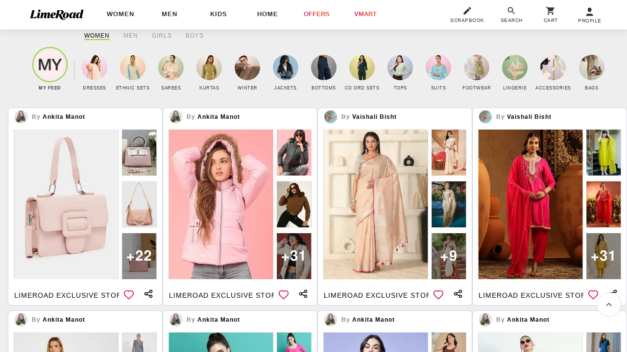

--- FILE ---
content_type: text/html; charset=utf-8
request_url: https://www.limeroad.com/?pOverlay=16829905&utm_source=facebook&utm_medium=social_unpaid&utm_campaign=share_fb
body_size: 55590
content:
<!DOCTYPE html>
<html lang="en" class="m0 p0 bgE pR ffSs oH hp100">
	<head prefix="og: http://ogp.me/ns# fb: http://ogp.me/ns/fb# limeroad: http://ogp.me/ns/limeroad#">
		  <link rel="preconnect" href="https://img0.junaroad.com">
  <link rel="preconnect" href="https://img0.junaroad.com">
  <link rel="preconnect" href="https://cloud-img3.junaroad.com">

		
				<script type="an-js" class="an-gtm-js">
			window.dataLayer = window.dataLayer || [];
			dataLayer.push({
				'siteType': 'd'
				,'utmMedium': 'social_unpaid'
				,'utmSource': 'facebook'
				,'userId': '78350f56-2396-4112-9b7c-4409747cd1ec'
				,'userType': 'old',
				'clarityUserId': '78350f56-2396-4112-9b7c-4409747cd1ec'
			});
			// Google Tag Manager
				(function(w,d,s,l,i){w[l]=w[l]||[];w[l].push({'gtm.start':
				new Date().getTime(),event:'gtm.js'});var f=d.getElementsByTagName(s)[0],
				j=d.createElement(s),dl=l!='dataLayer'?'&l='+l:'';j.async=true;j.src=
				'https://www.googletagmanager.com/gtm.js?id='+i+dl;f.parentNode.insertBefore(j,f);
				})(window,document,'script','dataLayer','GTM-54WVMN7');
			// End Google Tag Manager
			function gtag(){dataLayer.push(arguments)}
			gtag('js', $.anConstants.date());
			gtag('config', '988018314');
			gtag('get','G-GXXB4S5GJN', 'client_id', function(clientId) {
			// Set the client ID in a cookie named "google_client_id"
			document.cookie = 'google_client_id=' + clientId + '; max-age=7200; secure; samesite=none';
			});
		</script>
		<script type="text/javascript">
;window.NREUM||(NREUM={});NREUM.init={distributed_tracing:{enabled:true},privacy:{cookies_enabled:true},ajax:{deny_list:["bam.nr-data.net"]}};
window.NREUM||(NREUM={}),__nr_require=function(t,e,n){function r(n){if(!e[n]){var o=e[n]={exports:{}};t[n][0].call(o.exports,function(e){var o=t[n][1][e];return r(o||e)},o,o.exports)}return e[n].exports}if("function"==typeof __nr_require)return __nr_require;for(var o=0;o<n.length;o++)r(n[o]);return r}({1:[function(t,e,n){function r(t){try{s.console&&console.log(t)}catch(e){}}var o,i=t("ee"),a=t(32),s={};try{o=localStorage.getItem("__nr_flags").split(","),console&&"function"==typeof console.log&&(s.console=!0,o.indexOf("dev")!==-1&&(s.dev=!0),o.indexOf("nr_dev")!==-1&&(s.nrDev=!0))}catch(c){}s.nrDev&&i.on("internal-error",function(t){r(t.stack)}),s.dev&&i.on("fn-err",function(t,e,n){r(n.stack)}),s.dev&&(r("NR AGENT IN DEVELOPMENT MODE"),r("flags: "+a(s,function(t,e){return t}).join(", ")))},{}],2:[function(t,e,n){function r(t,e,n,r,s){try{l?l-=1:o(s||new UncaughtException(t,e,n),!0)}catch(f){try{i("ierr",[f,c.now(),!0])}catch(d){}}return"function"==typeof u&&u.apply(this,a(arguments))}function UncaughtException(t,e,n){this.message=t||"Uncaught error with no additional information",this.sourceURL=e,this.line=n}function o(t,e){var n=e?null:c.now();i("err",[t,n])}var i=t("handle"),a=t(33),s=t("ee"),c=t("loader"),f=t("gos"),u=window.onerror,d=!1,p="nr@seenError";if(!c.disabled){var l=0;c.features.err=!0,t(1),window.onerror=r;try{throw new Error}catch(h){"stack"in h&&(t(14),t(13),"addEventListener"in window&&t(7),c.xhrWrappable&&t(15),d=!0)}s.on("fn-start",function(t,e,n){d&&(l+=1)}),s.on("fn-err",function(t,e,n){d&&!n[p]&&(f(n,p,function(){return!0}),this.thrown=!0,o(n))}),s.on("fn-end",function(){d&&!this.thrown&&l>0&&(l-=1)}),s.on("internal-error",function(t){i("ierr",[t,c.now(),!0])})}},{}],3:[function(t,e,n){var r=t("loader");r.disabled||(r.features.ins=!0)},{}],4:[function(t,e,n){function r(){U++,L=g.hash,this[u]=y.now()}function o(){U--,g.hash!==L&&i(0,!0);var t=y.now();this[h]=~~this[h]+t-this[u],this[d]=t}function i(t,e){E.emit("newURL",[""+g,e])}function a(t,e){t.on(e,function(){this[e]=y.now()})}var s="-start",c="-end",f="-body",u="fn"+s,d="fn"+c,p="cb"+s,l="cb"+c,h="jsTime",m="fetch",v="addEventListener",w=window,g=w.location,y=t("loader");if(w[v]&&y.xhrWrappable&&!y.disabled){var x=t(11),b=t(12),E=t(9),R=t(7),O=t(14),T=t(8),S=t(15),P=t(10),M=t("ee"),C=M.get("tracer"),N=t(23);t(17),y.features.spa=!0;var L,U=0;M.on(u,r),b.on(p,r),P.on(p,r),M.on(d,o),b.on(l,o),P.on(l,o),M.buffer([u,d,"xhr-resolved"]),R.buffer([u]),O.buffer(["setTimeout"+c,"clearTimeout"+s,u]),S.buffer([u,"new-xhr","send-xhr"+s]),T.buffer([m+s,m+"-done",m+f+s,m+f+c]),E.buffer(["newURL"]),x.buffer([u]),b.buffer(["propagate",p,l,"executor-err","resolve"+s]),C.buffer([u,"no-"+u]),P.buffer(["new-jsonp","cb-start","jsonp-error","jsonp-end"]),a(T,m+s),a(T,m+"-done"),a(P,"new-jsonp"),a(P,"jsonp-end"),a(P,"cb-start"),E.on("pushState-end",i),E.on("replaceState-end",i),w[v]("hashchange",i,N(!0)),w[v]("load",i,N(!0)),w[v]("popstate",function(){i(0,U>1)},N(!0))}},{}],5:[function(t,e,n){function r(){var t=new PerformanceObserver(function(t,e){var n=t.getEntries();s(v,[n])});try{t.observe({entryTypes:["resource"]})}catch(e){}}function o(t){if(s(v,[window.performance.getEntriesByType(w)]),window.performance["c"+p])try{window.performance[h](m,o,!1)}catch(t){}else try{window.performance[h]("webkit"+m,o,!1)}catch(t){}}function i(t){}if(window.performance&&window.performance.timing&&window.performance.getEntriesByType){var a=t("ee"),s=t("handle"),c=t(14),f=t(13),u=t(6),d=t(23),p="learResourceTimings",l="addEventListener",h="removeEventListener",m="resourcetimingbufferfull",v="bstResource",w="resource",g="-start",y="-end",x="fn"+g,b="fn"+y,E="bstTimer",R="pushState",O=t("loader");if(!O.disabled){O.features.stn=!0,t(9),"addEventListener"in window&&t(7);var T=NREUM.o.EV;a.on(x,function(t,e){var n=t[0];n instanceof T&&(this.bstStart=O.now())}),a.on(b,function(t,e){var n=t[0];n instanceof T&&s("bst",[n,e,this.bstStart,O.now()])}),c.on(x,function(t,e,n){this.bstStart=O.now(),this.bstType=n}),c.on(b,function(t,e){s(E,[e,this.bstStart,O.now(),this.bstType])}),f.on(x,function(){this.bstStart=O.now()}),f.on(b,function(t,e){s(E,[e,this.bstStart,O.now(),"requestAnimationFrame"])}),a.on(R+g,function(t){this.time=O.now(),this.startPath=location.pathname+location.hash}),a.on(R+y,function(t){s("bstHist",[location.pathname+location.hash,this.startPath,this.time])}),u()?(s(v,[window.performance.getEntriesByType("resource")]),r()):l in window.performance&&(window.performance["c"+p]?window.performance[l](m,o,d(!1)):window.performance[l]("webkit"+m,o,d(!1))),document[l]("scroll",i,d(!1)),document[l]("keypress",i,d(!1)),document[l]("click",i,d(!1))}}},{}],6:[function(t,e,n){e.exports=function(){return"PerformanceObserver"in window&&"function"==typeof window.PerformanceObserver}},{}],7:[function(t,e,n){function r(t){for(var e=t;e&&!e.hasOwnProperty(u);)e=Object.getPrototypeOf(e);e&&o(e)}function o(t){s.inPlace(t,[u,d],"-",i)}function i(t,e){return t[1]}var a=t("ee").get("events"),s=t("wrap-function")(a,!0),c=t("gos"),f=XMLHttpRequest,u="addEventListener",d="removeEventListener";e.exports=a,"getPrototypeOf"in Object?(r(document),r(window),r(f.prototype)):f.prototype.hasOwnProperty(u)&&(o(window),o(f.prototype)),a.on(u+"-start",function(t,e){var n=t[1];if(null!==n&&("function"==typeof n||"object"==typeof n)){var r=c(n,"nr@wrapped",function(){function t(){if("function"==typeof n.handleEvent)return n.handleEvent.apply(n,arguments)}var e={object:t,"function":n}[typeof n];return e?s(e,"fn-",null,e.name||"anonymous"):n});this.wrapped=t[1]=r}}),a.on(d+"-start",function(t){t[1]=this.wrapped||t[1]})},{}],8:[function(t,e,n){function r(t,e,n){var r=t[e];"function"==typeof r&&(t[e]=function(){var t=i(arguments),e={};o.emit(n+"before-start",[t],e);var a;e[m]&&e[m].dt&&(a=e[m].dt);var s=r.apply(this,t);return o.emit(n+"start",[t,a],s),s.then(function(t){return o.emit(n+"end",[null,t],s),t},function(t){throw o.emit(n+"end",[t],s),t})})}var o=t("ee").get("fetch"),i=t(33),a=t(32);e.exports=o;var s=window,c="fetch-",f=c+"body-",u=["arrayBuffer","blob","json","text","formData"],d=s.Request,p=s.Response,l=s.fetch,h="prototype",m="nr@context";d&&p&&l&&(a(u,function(t,e){r(d[h],e,f),r(p[h],e,f)}),r(s,"fetch",c),o.on(c+"end",function(t,e){var n=this;if(e){var r=e.headers.get("content-length");null!==r&&(n.rxSize=r),o.emit(c+"done",[null,e],n)}else o.emit(c+"done",[t],n)}))},{}],9:[function(t,e,n){var r=t("ee").get("history"),o=t("wrap-function")(r);e.exports=r;var i=window.history&&window.history.constructor&&window.history.constructor.prototype,a=window.history;i&&i.pushState&&i.replaceState&&(a=i),o.inPlace(a,["pushState","replaceState"],"-")},{}],10:[function(t,e,n){function r(t){function e(){f.emit("jsonp-end",[],l),t.removeEventListener("load",e,c(!1)),t.removeEventListener("error",n,c(!1))}function n(){f.emit("jsonp-error",[],l),f.emit("jsonp-end",[],l),t.removeEventListener("load",e,c(!1)),t.removeEventListener("error",n,c(!1))}var r=t&&"string"==typeof t.nodeName&&"script"===t.nodeName.toLowerCase();if(r){var o="function"==typeof t.addEventListener;if(o){var a=i(t.src);if(a){var d=s(a),p="function"==typeof d.parent[d.key];if(p){var l={};u.inPlace(d.parent,[d.key],"cb-",l),t.addEventListener("load",e,c(!1)),t.addEventListener("error",n,c(!1)),f.emit("new-jsonp",[t.src],l)}}}}}function o(){return"addEventListener"in window}function i(t){var e=t.match(d);return e?e[1]:null}function a(t,e){var n=t.match(l),r=n[1],o=n[3];return o?a(o,e[r]):e[r]}function s(t){var e=t.match(p);return e&&e.length>=3?{key:e[2],parent:a(e[1],window)}:{key:t,parent:window}}var c=t(23),f=t("ee").get("jsonp"),u=t("wrap-function")(f);if(e.exports=f,o()){var d=/[?&](?:callback|cb)=([^&#]+)/,p=/(.*)\.([^.]+)/,l=/^(\w+)(\.|$)(.*)$/,h=["appendChild","insertBefore","replaceChild"];Node&&Node.prototype&&Node.prototype.appendChild?u.inPlace(Node.prototype,h,"dom-"):(u.inPlace(HTMLElement.prototype,h,"dom-"),u.inPlace(HTMLHeadElement.prototype,h,"dom-"),u.inPlace(HTMLBodyElement.prototype,h,"dom-")),f.on("dom-start",function(t){r(t[0])})}},{}],11:[function(t,e,n){var r=t("ee").get("mutation"),o=t("wrap-function")(r),i=NREUM.o.MO;e.exports=r,i&&(window.MutationObserver=function(t){return this instanceof i?new i(o(t,"fn-")):i.apply(this,arguments)},MutationObserver.prototype=i.prototype)},{}],12:[function(t,e,n){function r(t){var e=i.context(),n=s(t,"executor-",e,null,!1),r=new f(n);return i.context(r).getCtx=function(){return e},r}var o=t("wrap-function"),i=t("ee").get("promise"),a=t("ee").getOrSetContext,s=o(i),c=t(32),f=NREUM.o.PR;e.exports=i,f&&(window.Promise=r,["all","race"].forEach(function(t){var e=f[t];f[t]=function(n){function r(t){return function(){i.emit("propagate",[null,!o],a,!1,!1),o=o||!t}}var o=!1;c(n,function(e,n){Promise.resolve(n).then(r("all"===t),r(!1))});var a=e.apply(f,arguments),s=f.resolve(a);return s}}),["resolve","reject"].forEach(function(t){var e=f[t];f[t]=function(t){var n=e.apply(f,arguments);return t!==n&&i.emit("propagate",[t,!0],n,!1,!1),n}}),f.prototype["catch"]=function(t){return this.then(null,t)},f.prototype=Object.create(f.prototype,{constructor:{value:r}}),c(Object.getOwnPropertyNames(f),function(t,e){try{r[e]=f[e]}catch(n){}}),o.wrapInPlace(f.prototype,"then",function(t){return function(){var e=this,n=o.argsToArray.apply(this,arguments),r=a(e);r.promise=e,n[0]=s(n[0],"cb-",r,null,!1),n[1]=s(n[1],"cb-",r,null,!1);var c=t.apply(this,n);return r.nextPromise=c,i.emit("propagate",[e,!0],c,!1,!1),c}}),i.on("executor-start",function(t){t[0]=s(t[0],"resolve-",this,null,!1),t[1]=s(t[1],"resolve-",this,null,!1)}),i.on("executor-err",function(t,e,n){t[1](n)}),i.on("cb-end",function(t,e,n){i.emit("propagate",[n,!0],this.nextPromise,!1,!1)}),i.on("propagate",function(t,e,n){this.getCtx&&!e||(this.getCtx=function(){if(t instanceof Promise)var e=i.context(t);return e&&e.getCtx?e.getCtx():this})}),r.toString=function(){return""+f})},{}],13:[function(t,e,n){var r=t("ee").get("raf"),o=t("wrap-function")(r),i="equestAnimationFrame";e.exports=r,o.inPlace(window,["r"+i,"mozR"+i,"webkitR"+i,"msR"+i],"raf-"),r.on("raf-start",function(t){t[0]=o(t[0],"fn-")})},{}],14:[function(t,e,n){function r(t,e,n){t[0]=a(t[0],"fn-",null,n)}function o(t,e,n){this.method=n,this.timerDuration=isNaN(t[1])?0:+t[1],t[0]=a(t[0],"fn-",this,n)}var i=t("ee").get("timer"),a=t("wrap-function")(i),s="setTimeout",c="setInterval",f="clearTimeout",u="-start",d="-";e.exports=i,a.inPlace(window,[s,"setImmediate"],s+d),a.inPlace(window,[c],c+d),a.inPlace(window,[f,"clearImmediate"],f+d),i.on(c+u,r),i.on(s+u,o)},{}],15:[function(t,e,n){function r(t,e){d.inPlace(e,["onreadystatechange"],"fn-",s)}function o(){var t=this,e=u.context(t);t.readyState>3&&!e.resolved&&(e.resolved=!0,u.emit("xhr-resolved",[],t)),d.inPlace(t,y,"fn-",s)}function i(t){x.push(t),m&&(E?E.then(a):w?w(a):(R=-R,O.data=R))}function a(){for(var t=0;t<x.length;t++)r([],x[t]);x.length&&(x=[])}function s(t,e){return e}function c(t,e){for(var n in t)e[n]=t[n];return e}t(7);var f=t("ee"),u=f.get("xhr"),d=t("wrap-function")(u),p=t(23),l=NREUM.o,h=l.XHR,m=l.MO,v=l.PR,w=l.SI,g="readystatechange",y=["onload","onerror","onabort","onloadstart","onloadend","onprogress","ontimeout"],x=[];e.exports=u;var b=window.XMLHttpRequest=function(t){var e=new h(t);try{u.emit("new-xhr",[e],e),e.addEventListener(g,o,p(!1))}catch(n){try{u.emit("internal-error",[n])}catch(r){}}return e};if(c(h,b),b.prototype=h.prototype,d.inPlace(b.prototype,["open","send"],"-xhr-",s),u.on("send-xhr-start",function(t,e){r(t,e),i(e)}),u.on("open-xhr-start",r),m){var E=v&&v.resolve();if(!w&&!v){var R=1,O=document.createTextNode(R);new m(a).observe(O,{characterData:!0})}}else f.on("fn-end",function(t){t[0]&&t[0].type===g||a()})},{}],16:[function(t,e,n){function r(t){if(!s(t))return null;var e=window.NREUM;if(!e.loader_config)return null;var n=(e.loader_config.accountID||"").toString()||null,r=(e.loader_config.agentID||"").toString()||null,f=(e.loader_config.trustKey||"").toString()||null;if(!n||!r)return null;var h=l.generateSpanId(),m=l.generateTraceId(),v=Date.now(),w={spanId:h,traceId:m,timestamp:v};return(t.sameOrigin||c(t)&&p())&&(w.traceContextParentHeader=o(h,m),w.traceContextStateHeader=i(h,v,n,r,f)),(t.sameOrigin&&!u()||!t.sameOrigin&&c(t)&&d())&&(w.newrelicHeader=a(h,m,v,n,r,f)),w}function o(t,e){return"00-"+e+"-"+t+"-01"}function i(t,e,n,r,o){var i=0,a="",s=1,c="",f="";return o+"@nr="+i+"-"+s+"-"+n+"-"+r+"-"+t+"-"+a+"-"+c+"-"+f+"-"+e}function a(t,e,n,r,o,i){var a="btoa"in window&&"function"==typeof window.btoa;if(!a)return null;var s={v:[0,1],d:{ty:"Browser",ac:r,ap:o,id:t,tr:e,ti:n}};return i&&r!==i&&(s.d.tk=i),btoa(JSON.stringify(s))}function s(t){return f()&&c(t)}function c(t){var e=!1,n={};if("init"in NREUM&&"distributed_tracing"in NREUM.init&&(n=NREUM.init.distributed_tracing),t.sameOrigin)e=!0;else if(n.allowed_origins instanceof Array)for(var r=0;r<n.allowed_origins.length;r++){var o=h(n.allowed_origins[r]);if(t.hostname===o.hostname&&t.protocol===o.protocol&&t.port===o.port){e=!0;break}}return e}function f(){return"init"in NREUM&&"distributed_tracing"in NREUM.init&&!!NREUM.init.distributed_tracing.enabled}function u(){return"init"in NREUM&&"distributed_tracing"in NREUM.init&&!!NREUM.init.distributed_tracing.exclude_newrelic_header}function d(){return"init"in NREUM&&"distributed_tracing"in NREUM.init&&NREUM.init.distributed_tracing.cors_use_newrelic_header!==!1}function p(){return"init"in NREUM&&"distributed_tracing"in NREUM.init&&!!NREUM.init.distributed_tracing.cors_use_tracecontext_headers}var l=t(29),h=t(18);e.exports={generateTracePayload:r,shouldGenerateTrace:s}},{}],17:[function(t,e,n){function r(t){var e=this.params,n=this.metrics;if(!this.ended){this.ended=!0;for(var r=0;r<p;r++)t.removeEventListener(d[r],this.listener,!1);return e.protocol&&"data"===e.protocol?void g("Ajax/DataUrl/Excluded"):void(e.aborted||(n.duration=a.now()-this.startTime,this.loadCaptureCalled||4!==t.readyState?null==e.status&&(e.status=0):i(this,t),n.cbTime=this.cbTime,s("xhr",[e,n,this.startTime,this.endTime,"xhr"],this)))}}function o(t,e){var n=c(e),r=t.params;r.hostname=n.hostname,r.port=n.port,r.protocol=n.protocol,r.host=n.hostname+":"+n.port,r.pathname=n.pathname,t.parsedOrigin=n,t.sameOrigin=n.sameOrigin}function i(t,e){t.params.status=e.status;var n=v(e,t.lastSize);if(n&&(t.metrics.rxSize=n),t.sameOrigin){var r=e.getResponseHeader("X-NewRelic-App-Data");r&&(t.params.cat=r.split(", ").pop())}t.loadCaptureCalled=!0}var a=t("loader");if(a.xhrWrappable&&!a.disabled){var s=t("handle"),c=t(18),f=t(16).generateTracePayload,u=t("ee"),d=["load","error","abort","timeout"],p=d.length,l=t("id"),h=t(24),m=t(22),v=t(19),w=t(23),g=t(25).recordSupportability,y=NREUM.o.REQ,x=window.XMLHttpRequest;a.features.xhr=!0,t(15),t(8),u.on("new-xhr",function(t){var e=this;e.totalCbs=0,e.called=0,e.cbTime=0,e.end=r,e.ended=!1,e.xhrGuids={},e.lastSize=null,e.loadCaptureCalled=!1,e.params=this.params||{},e.metrics=this.metrics||{},t.addEventListener("load",function(n){i(e,t)},w(!1)),h&&(h>34||h<10)||t.addEventListener("progress",function(t){e.lastSize=t.loaded},w(!1))}),u.on("open-xhr-start",function(t){this.params={method:t[0]},o(this,t[1]),this.metrics={}}),u.on("open-xhr-end",function(t,e){"loader_config"in NREUM&&"xpid"in NREUM.loader_config&&this.sameOrigin&&e.setRequestHeader("X-NewRelic-ID",NREUM.loader_config.xpid);var n=f(this.parsedOrigin);if(n){var r=!1;n.newrelicHeader&&(e.setRequestHeader("newrelic",n.newrelicHeader),r=!0),n.traceContextParentHeader&&(e.setRequestHeader("traceparent",n.traceContextParentHeader),n.traceContextStateHeader&&e.setRequestHeader("tracestate",n.traceContextStateHeader),r=!0),r&&(this.dt=n)}}),u.on("send-xhr-start",function(t,e){var n=this.metrics,r=t[0],o=this;if(n&&r){var i=m(r);i&&(n.txSize=i)}this.startTime=a.now(),this.listener=function(t){try{"abort"!==t.type||o.loadCaptureCalled||(o.params.aborted=!0),("load"!==t.type||o.called===o.totalCbs&&(o.onloadCalled||"function"!=typeof e.onload))&&o.end(e)}catch(n){try{u.emit("internal-error",[n])}catch(r){}}};for(var s=0;s<p;s++)e.addEventListener(d[s],this.listener,w(!1))}),u.on("xhr-cb-time",function(t,e,n){this.cbTime+=t,e?this.onloadCalled=!0:this.called+=1,this.called!==this.totalCbs||!this.onloadCalled&&"function"==typeof n.onload||this.end(n)}),u.on("xhr-load-added",function(t,e){var n=""+l(t)+!!e;this.xhrGuids&&!this.xhrGuids[n]&&(this.xhrGuids[n]=!0,this.totalCbs+=1)}),u.on("xhr-load-removed",function(t,e){var n=""+l(t)+!!e;this.xhrGuids&&this.xhrGuids[n]&&(delete this.xhrGuids[n],this.totalCbs-=1)}),u.on("xhr-resolved",function(){this.endTime=a.now()}),u.on("addEventListener-end",function(t,e){e instanceof x&&"load"===t[0]&&u.emit("xhr-load-added",[t[1],t[2]],e)}),u.on("removeEventListener-end",function(t,e){e instanceof x&&"load"===t[0]&&u.emit("xhr-load-removed",[t[1],t[2]],e)}),u.on("fn-start",function(t,e,n){e instanceof x&&("onload"===n&&(this.onload=!0),("load"===(t[0]&&t[0].type)||this.onload)&&(this.xhrCbStart=a.now()))}),u.on("fn-end",function(t,e){this.xhrCbStart&&u.emit("xhr-cb-time",[a.now()-this.xhrCbStart,this.onload,e],e)}),u.on("fetch-before-start",function(t){function e(t,e){var n=!1;return e.newrelicHeader&&(t.set("newrelic",e.newrelicHeader),n=!0),e.traceContextParentHeader&&(t.set("traceparent",e.traceContextParentHeader),e.traceContextStateHeader&&t.set("tracestate",e.traceContextStateHeader),n=!0),n}var n,r=t[1]||{};"string"==typeof t[0]?n=t[0]:t[0]&&t[0].url?n=t[0].url:window.URL&&t[0]&&t[0]instanceof URL&&(n=t[0].href),n&&(this.parsedOrigin=c(n),this.sameOrigin=this.parsedOrigin.sameOrigin);var o=f(this.parsedOrigin);if(o&&(o.newrelicHeader||o.traceContextParentHeader))if("string"==typeof t[0]||window.URL&&t[0]&&t[0]instanceof URL){var i={};for(var a in r)i[a]=r[a];i.headers=new Headers(r.headers||{}),e(i.headers,o)&&(this.dt=o),t.length>1?t[1]=i:t.push(i)}else t[0]&&t[0].headers&&e(t[0].headers,o)&&(this.dt=o)}),u.on("fetch-start",function(t,e){this.params={},this.metrics={},this.startTime=a.now(),this.dt=e,t.length>=1&&(this.target=t[0]),t.length>=2&&(this.opts=t[1]);var n,r=this.opts||{},i=this.target;if("string"==typeof i?n=i:"object"==typeof i&&i instanceof y?n=i.url:window.URL&&"object"==typeof i&&i instanceof URL&&(n=i.href),o(this,n),"data"!==this.params.protocol){var s=(""+(i&&i instanceof y&&i.method||r.method||"GET")).toUpperCase();this.params.method=s,this.txSize=m(r.body)||0}}),u.on("fetch-done",function(t,e){if(this.endTime=a.now(),this.params||(this.params={}),"data"===this.params.protocol)return void g("Ajax/DataUrl/Excluded");this.params.status=e?e.status:0;var n;"string"==typeof this.rxSize&&this.rxSize.length>0&&(n=+this.rxSize);var r={txSize:this.txSize,rxSize:n,duration:a.now()-this.startTime};s("xhr",[this.params,r,this.startTime,this.endTime,"fetch"],this)})}},{}],18:[function(t,e,n){var r={};e.exports=function(t){if(t in r)return r[t];if(0===(t||"").indexOf("data:"))return{protocol:"data"};var e=document.createElement("a"),n=window.location,o={};e.href=t,o.port=e.port;var i=e.href.split("://");!o.port&&i[1]&&(o.port=i[1].split("/")[0].split("@").pop().split(":")[1]),o.port&&"0"!==o.port||(o.port="https"===i[0]?"443":"80"),o.hostname=e.hostname||n.hostname,o.pathname=e.pathname,o.protocol=i[0],"/"!==o.pathname.charAt(0)&&(o.pathname="/"+o.pathname);var a=!e.protocol||":"===e.protocol||e.protocol===n.protocol,s=e.hostname===document.domain&&e.port===n.port;return o.sameOrigin=a&&(!e.hostname||s),"/"===o.pathname&&(r[t]=o),o}},{}],19:[function(t,e,n){function r(t,e){var n=t.responseType;return"json"===n&&null!==e?e:"arraybuffer"===n||"blob"===n||"json"===n?o(t.response):"text"===n||""===n||void 0===n?o(t.responseText):void 0}var o=t(22);e.exports=r},{}],20:[function(t,e,n){function r(){}function o(t,e,n,r){return function(){return u.recordSupportability("API/"+e+"/called"),i(t+e,[f.now()].concat(s(arguments)),n?null:this,r),n?void 0:this}}var i=t("handle"),a=t(32),s=t(33),c=t("ee").get("tracer"),f=t("loader"),u=t(25),d=NREUM;"undefined"==typeof window.newrelic&&(newrelic=d);var p=["setPageViewName","setCustomAttribute","setErrorHandler","finished","addToTrace","inlineHit","addRelease"],l="api-",h=l+"ixn-";a(p,function(t,e){d[e]=o(l,e,!0,"api")}),d.addPageAction=o(l,"addPageAction",!0),d.setCurrentRouteName=o(l,"routeName",!0),e.exports=newrelic,d.interaction=function(){return(new r).get()};var m=r.prototype={createTracer:function(t,e){var n={},r=this,o="function"==typeof e;return i(h+"tracer",[f.now(),t,n],r),function(){if(c.emit((o?"":"no-")+"fn-start",[f.now(),r,o],n),o)try{return e.apply(this,arguments)}catch(t){throw c.emit("fn-err",[arguments,this,t],n),t}finally{c.emit("fn-end",[f.now()],n)}}}};a("actionText,setName,setAttribute,save,ignore,onEnd,getContext,end,get".split(","),function(t,e){m[e]=o(h,e)}),newrelic.noticeError=function(t,e){"string"==typeof t&&(t=new Error(t)),u.recordSupportability("API/noticeError/called"),i("err",[t,f.now(),!1,e])}},{}],21:[function(t,e,n){function r(t){if(NREUM.init){for(var e=NREUM.init,n=t.split("."),r=0;r<n.length-1;r++)if(e=e[n[r]],"object"!=typeof e)return;return e=e[n[n.length-1]]}}e.exports={getConfiguration:r}},{}],22:[function(t,e,n){e.exports=function(t){if("string"==typeof t&&t.length)return t.length;if("object"==typeof t){if("undefined"!=typeof ArrayBuffer&&t instanceof ArrayBuffer&&t.byteLength)return t.byteLength;if("undefined"!=typeof Blob&&t instanceof Blob&&t.size)return t.size;if(!("undefined"!=typeof FormData&&t instanceof FormData))try{return JSON.stringify(t).length}catch(e){return}}}},{}],23:[function(t,e,n){var r=!1;try{var o=Object.defineProperty({},"passive",{get:function(){r=!0}});window.addEventListener("testPassive",null,o),window.removeEventListener("testPassive",null,o)}catch(i){}e.exports=function(t){return r?{passive:!0,capture:!!t}:!!t}},{}],24:[function(t,e,n){var r=0,o=navigator.userAgent.match(/Firefox[\/\s](\d+\.\d+)/);o&&(r=+o[1]),e.exports=r},{}],25:[function(t,e,n){function r(t,e){var n=[a,t,{name:t},e];return i("storeMetric",n,null,"api"),n}function o(t,e){var n=[s,t,{name:t},e];return i("storeEventMetrics",n,null,"api"),n}var i=t("handle"),a="sm",s="cm";e.exports={constants:{SUPPORTABILITY_METRIC:a,CUSTOM_METRIC:s},recordSupportability:r,recordCustom:o}},{}],26:[function(t,e,n){function r(){return s.exists&&performance.now?Math.round(performance.now()):(i=Math.max((new Date).getTime(),i))-a}function o(){return i}var i=(new Date).getTime(),a=i,s=t(34);e.exports=r,e.exports.offset=a,e.exports.getLastTimestamp=o},{}],27:[function(t,e,n){function r(t){return!(!t||!t.protocol||"file:"===t.protocol)}e.exports=r},{}],28:[function(t,e,n){function r(t,e){var n=t.getEntries();n.forEach(function(t){"first-paint"===t.name?l("timing",["fp",Math.floor(t.startTime)]):"first-contentful-paint"===t.name&&l("timing",["fcp",Math.floor(t.startTime)])})}function o(t,e){var n=t.getEntries();if(n.length>0){var r=n[n.length-1];if(f&&f<r.startTime)return;var o=[r],i=a({});i&&o.push(i),l("lcp",o)}}function i(t){t.getEntries().forEach(function(t){t.hadRecentInput||l("cls",[t])})}function a(t){var e=navigator.connection||navigator.mozConnection||navigator.webkitConnection;if(e)return e.type&&(t["net-type"]=e.type),e.effectiveType&&(t["net-etype"]=e.effectiveType),e.rtt&&(t["net-rtt"]=e.rtt),e.downlink&&(t["net-dlink"]=e.downlink),t}function s(t){if(t instanceof w&&!y){var e=Math.round(t.timeStamp),n={type:t.type};a(n),e<=h.now()?n.fid=h.now()-e:e>h.offset&&e<=Date.now()?(e-=h.offset,n.fid=h.now()-e):e=h.now(),y=!0,l("timing",["fi",e,n])}}function c(t){"hidden"===t&&(f=h.now(),l("pageHide",[f]))}if(!("init"in NREUM&&"page_view_timing"in NREUM.init&&"enabled"in NREUM.init.page_view_timing&&NREUM.init.page_view_timing.enabled===!1)){var f,u,d,p,l=t("handle"),h=t("loader"),m=t(31),v=t(23),w=NREUM.o.EV;if("PerformanceObserver"in window&&"function"==typeof window.PerformanceObserver){u=new PerformanceObserver(r);try{u.observe({entryTypes:["paint"]})}catch(g){}d=new PerformanceObserver(o);try{d.observe({entryTypes:["largest-contentful-paint"]})}catch(g){}p=new PerformanceObserver(i);try{p.observe({type:"layout-shift",buffered:!0})}catch(g){}}if("addEventListener"in document){var y=!1,x=["click","keydown","mousedown","pointerdown","touchstart"];x.forEach(function(t){document.addEventListener(t,s,v(!1))})}m(c)}},{}],29:[function(t,e,n){function r(){function t(){return e?15&e[n++]:16*Math.random()|0}var e=null,n=0,r=window.crypto||window.msCrypto;r&&r.getRandomValues&&(e=r.getRandomValues(new Uint8Array(31)));for(var o,i="xxxxxxxx-xxxx-4xxx-yxxx-xxxxxxxxxxxx",a="",s=0;s<i.length;s++)o=i[s],"x"===o?a+=t().toString(16):"y"===o?(o=3&t()|8,a+=o.toString(16)):a+=o;return a}function o(){return a(16)}function i(){return a(32)}function a(t){function e(){return n?15&n[r++]:16*Math.random()|0}var n=null,r=0,o=window.crypto||window.msCrypto;o&&o.getRandomValues&&Uint8Array&&(n=o.getRandomValues(new Uint8Array(31)));for(var i=[],a=0;a<t;a++)i.push(e().toString(16));return i.join("")}e.exports={generateUuid:r,generateSpanId:o,generateTraceId:i}},{}],30:[function(t,e,n){function r(t,e){if(!o)return!1;if(t!==o)return!1;if(!e)return!0;if(!i)return!1;for(var n=i.split("."),r=e.split("."),a=0;a<r.length;a++)if(r[a]!==n[a])return!1;return!0}var o=null,i=null,a=/Version\/(\S+)\s+Safari/;if(navigator.userAgent){var s=navigator.userAgent,c=s.match(a);c&&s.indexOf("Chrome")===-1&&s.indexOf("Chromium")===-1&&(o="Safari",i=c[1])}e.exports={agent:o,version:i,match:r}},{}],31:[function(t,e,n){function r(t){function e(){t(s&&document[s]?document[s]:document[i]?"hidden":"visible")}"addEventListener"in document&&a&&document.addEventListener(a,e,o(!1))}var o=t(23);e.exports=r;var i,a,s;"undefined"!=typeof document.hidden?(i="hidden",a="visibilitychange",s="visibilityState"):"undefined"!=typeof document.msHidden?(i="msHidden",a="msvisibilitychange"):"undefined"!=typeof document.webkitHidden&&(i="webkitHidden",a="webkitvisibilitychange",s="webkitVisibilityState")},{}],32:[function(t,e,n){function r(t,e){var n=[],r="",i=0;for(r in t)o.call(t,r)&&(n[i]=e(r,t[r]),i+=1);return n}var o=Object.prototype.hasOwnProperty;e.exports=r},{}],33:[function(t,e,n){function r(t,e,n){e||(e=0),"undefined"==typeof n&&(n=t?t.length:0);for(var r=-1,o=n-e||0,i=Array(o<0?0:o);++r<o;)i[r]=t[e+r];return i}e.exports=r},{}],34:[function(t,e,n){e.exports={exists:"undefined"!=typeof window.performance&&window.performance.timing&&"undefined"!=typeof window.performance.timing.navigationStart}},{}],ee:[function(t,e,n){function r(){}function o(t){function e(t){return t&&t instanceof r?t:t?f(t,c,a):a()}function n(n,r,o,i,a){if(a!==!1&&(a=!0),!l.aborted||i){t&&a&&t(n,r,o);for(var s=e(o),c=m(n),f=c.length,u=0;u<f;u++)c[u].apply(s,r);var p=d[y[n]];return p&&p.push([x,n,r,s]),s}}function i(t,e){g[t]=m(t).concat(e)}function h(t,e){var n=g[t];if(n)for(var r=0;r<n.length;r++)n[r]===e&&n.splice(r,1)}function m(t){return g[t]||[]}function v(t){return p[t]=p[t]||o(n)}function w(t,e){l.aborted||u(t,function(t,n){e=e||"feature",y[n]=e,e in d||(d[e]=[])})}var g={},y={},x={on:i,addEventListener:i,removeEventListener:h,emit:n,get:v,listeners:m,context:e,buffer:w,abort:s,aborted:!1};return x}function i(t){return f(t,c,a)}function a(){return new r}function s(){(d.api||d.feature)&&(l.aborted=!0,d=l.backlog={})}var c="nr@context",f=t("gos"),u=t(32),d={},p={},l=e.exports=o();e.exports.getOrSetContext=i,l.backlog=d},{}],gos:[function(t,e,n){function r(t,e,n){if(o.call(t,e))return t[e];var r=n();if(Object.defineProperty&&Object.keys)try{return Object.defineProperty(t,e,{value:r,writable:!0,enumerable:!1}),r}catch(i){}return t[e]=r,r}var o=Object.prototype.hasOwnProperty;e.exports=r},{}],handle:[function(t,e,n){function r(t,e,n,r){o.buffer([t],r),o.emit(t,e,n)}var o=t("ee").get("handle");e.exports=r,r.ee=o},{}],id:[function(t,e,n){function r(t){var e=typeof t;return!t||"object"!==e&&"function"!==e?-1:t===window?0:a(t,i,function(){return o++})}var o=1,i="nr@id",a=t("gos");e.exports=r},{}],loader:[function(t,e,n){function r(){if(!S++){var t=T.info=NREUM.info,e=v.getElementsByTagName("script")[0];if(setTimeout(f.abort,3e4),!(t&&t.licenseKey&&t.applicationID&&e))return f.abort();c(R,function(e,n){t[e]||(t[e]=n)});var n=a();s("mark",["onload",n+T.offset],null,"api"),s("timing",["load",n]);var r=v.createElement("script");0===t.agent.indexOf("http://")||0===t.agent.indexOf("https://")?r.src=t.agent:r.src=h+"://"+t.agent,e.parentNode.insertBefore(r,e)}}function o(){"complete"===v.readyState&&i()}function i(){s("mark",["domContent",a()+T.offset],null,"api")}var a=t(26),s=t("handle"),c=t(32),f=t("ee"),u=t(30),d=t(27),p=t(21),l=t(23),h=p.getConfiguration("ssl")===!1?"http":"https",m=window,v=m.document,w="addEventListener",g="attachEvent",y=m.XMLHttpRequest,x=y&&y.prototype,b=!d(m.location);NREUM.o={ST:setTimeout,SI:m.setImmediate,CT:clearTimeout,XHR:y,REQ:m.Request,EV:m.Event,PR:m.Promise,MO:m.MutationObserver};var E=""+location,R={beacon:"bam.nr-data.net",errorBeacon:"bam.nr-data.net",agent:"js-agent.newrelic.com/nr-spa-1215.min.js"},O=y&&x&&x[w]&&!/CriOS/.test(navigator.userAgent),T=e.exports={offset:a.getLastTimestamp(),now:a,origin:E,features:{},xhrWrappable:O,userAgent:u,disabled:b};if(!b){t(20),t(28),v[w]?(v[w]("DOMContentLoaded",i,l(!1)),m[w]("load",r,l(!1))):(v[g]("onreadystatechange",o),m[g]("onload",r)),s("mark",["firstbyte",a.getLastTimestamp()],null,"api");var S=0}},{}],"wrap-function":[function(t,e,n){function r(t,e){function n(e,n,r,c,f){function nrWrapper(){var i,a,u,p;try{a=this,i=d(arguments),u="function"==typeof r?r(i,a):r||{}}catch(l){o([l,"",[i,a,c],u],t)}s(n+"start",[i,a,c],u,f);try{return p=e.apply(a,i)}catch(h){throw s(n+"err",[i,a,h],u,f),h}finally{s(n+"end",[i,a,p],u,f)}}return a(e)?e:(n||(n=""),nrWrapper[p]=e,i(e,nrWrapper,t),nrWrapper)}function r(t,e,r,o,i){r||(r="");var s,c,f,u="-"===r.charAt(0);for(f=0;f<e.length;f++)c=e[f],s=t[c],a(s)||(t[c]=n(s,u?c+r:r,o,c,i))}function s(n,r,i,a){if(!h||e){var s=h;h=!0;try{t.emit(n,r,i,e,a)}catch(c){o([c,n,r,i],t)}h=s}}return t||(t=u),n.inPlace=r,n.flag=p,n}function o(t,e){e||(e=u);try{e.emit("internal-error",t)}catch(n){}}function i(t,e,n){if(Object.defineProperty&&Object.keys)try{var r=Object.keys(t);return r.forEach(function(n){Object.defineProperty(e,n,{get:function(){return t[n]},set:function(e){return t[n]=e,e}})}),e}catch(i){o([i],n)}for(var a in t)l.call(t,a)&&(e[a]=t[a]);return e}function a(t){return!(t&&t instanceof Function&&t.apply&&!t[p])}function s(t,e){var n=e(t);return n[p]=t,i(t,n,u),n}function c(t,e,n){var r=t[e];t[e]=s(r,n)}function f(){for(var t=arguments.length,e=new Array(t),n=0;n<t;++n)e[n]=arguments[n];return e}var u=t("ee"),d=t(33),p="nr@original",l=Object.prototype.hasOwnProperty,h=!1;e.exports=r,e.exports.wrapFunction=s,e.exports.wrapInPlace=c,e.exports.argsToArray=f},{}]},{},["loader",2,17,5,3,4]);
;NREUM.loader_config={accountID:"202209",trustKey:"202209",agentID:"938993",licenseKey:"6ff551d187",applicationID:"938975"}
;NREUM.info={beacon:"cubeapm-web.limeroad.com",errorBeacon:"cubeapm-web.limeroad.com",licenseKey:"6ff551d187",applicationID:"Joulroad-Web",sa:1}
</script>
<script>
    !function(n,e){var t,o,i,c=[],f={passive:!0,capture:!0},r=new Date,a="pointerup",u="pointercancel";function p(n,c){t||(t=c,o=n,i=new Date,w(e),s())}function s(){o>=0&&o<i-r&&(c.forEach(function(n){n(o,t)}),c=[])}function l(t){if(t.cancelable){var o=(t.timeStamp>1e12?new Date:performance.now())-t.timeStamp;"pointerdown"==t.type?function(t,o){function i(){p(t,o),r()}function c(){r()}function r(){e(a,i,f),e(u,c,f)}n(a,i,f),n(u,c,f)}(o,t):p(o,t)}}function w(n){["click","mousedown","keydown","touchstart","pointerdown"].forEach(function(e){n(e,l,f)})}w(n),self.perfMetrics=self.perfMetrics||{},self.perfMetrics.onFirstInputDelay=function(n){c.push(n),s()}}(addEventListener,removeEventListener);
  if("language" in navigator && navigator.language.split("-")[0] == 'hi'){
    document.cookie = "locale=hi; path=/";
    document.cookie = "log_locale=by_device; path=/";
    window.location.href = window.location.href;
  }
  window.defferedTrackList = window.defferedTrackList || [];
  function trackAbandons(type, event) {
    // if(navigator && navigator.sendBeacon){
    //   var headers = {
    //     // type: 'application/json'
    //     type: 'text/plain;charset=UTF-8'
    //   };
    //   var blob = new Blob([JSON.stringify(data)], headers);
    //   navigator.sendBeacon(url, blob);
    // }
    window.defferedTrackList.push(
      [{"name":type, "dest": "dw"},{"type":"", "id":"", "extra":""},{"type":"", "id":"", "extra":""}]
    );
    // console.log(type);
  };
  document.addEventListener('visibilitychange', function(event){
    trackAbandons('webBackground', event);
  });
 
  document.addEventListener('pagehide', function(event){
    trackAbandons('webAbandon', event);
  });
  if(window.PerformanceObserver){
    try{
      var desiredMetric = ['paint' /*, 'mark', 'measure', 'longtask'/*, 'resource'*/];
      var observer = new PerformanceObserver(function(list) {
        for (var entry of list.getEntries()) {
          var metricName = entry.name;
          if(metricName && (metricName != 'self' && metricName != 'unknown')){
            var time = Math.round(entry.startTime + entry.duration);
            window.defferedTrackList.push(
              [{"name":"performanceMetrics", "dest": "dw"},{"type":metricName, "id":time, "extra":JSON.stringify(entry.attribution)},{"type":"", "id":"", "extra":""}]
            );
            // console.log('performanceMetrics', metricName, time);
          }
        }
      });
      try{
        observer.observe({entryTypes: desiredMetric});
      }catch(e){
        // console.log(e);
      }
      // performance.mark('registered-observer');
    }catch(e){}
  }
</script>		
<meta charset="utf-8">
		<link rel="alternate" href="https://www.limeroad.com?locale=hi" hreflang="hi-in"/>
	<link rel="alternate" href="https://www.limeroad.com" hreflang="x-default"/>
	<meta name="google" content="notranslate"/>

<meta id="vp" name="viewport" content="width=device-width, initial-scale=1.0, user-scalable=no" />
<title id="ttl">Online Shopping Site - Shop Men &amp; Women Fashion Online in India</title>
	<meta name='description' content="Online shopping like never before! Get the latest trends ruling the charts in India. With the most fashionable range of apparels, accessories, and more, Limeroad will be your favourite of all online shopping sites." />

<meta name="theme-color" content="#ffffff">
<meta name='keywords' content="Shopping sites, online shopping sites, online shopping websites, online shopping, online shopping india, online shopping sites in india, online shopping sites for women, Shop Online, Shoes, Bags, Clothing, Accessories, Home Furnishings, online shopping sites for men" />
<link rel='canonical' href="https://www.limeroad.com" />
  
  
<meta name="robots" content="noodp" />

	<link rel="manifest" href="https://n-img1.junaroad.com/assets/web-manifest/manifest_noPRA.json" id="manifest-placeholder">
<meta class="theCo" name="theme-color" content="#ffffff">
<meta name="mobile-web-app-capable" content="yes">
<link rel="icon" sizes="192x192" href="https://n-img1.junaroad.com/assets/images/mobileNotif/img-1680163303252.jpg">
<link rel="search" href="/search.xml" type="application/opensearchdescription+xml" title="Limeroad"/>
<meta name="google-site-verification" content="uaml1jdyP_demwP-mBzV43JBevdLZPjy99rYpfgnsZs" />
<meta name="google-site-verification" content="2FmaQ2XFWGJ9FTyayyYENpd2BJ3tNHKB4TU-gapTrQ0" />
	<script type="application/ld+json">
	  {
	    "@context": "http://schema.org",
	    "@type": "Organization",
	    "url": "https://www.limeroad.com",
	    "name": "LimeRoad",
	    "description": "Online shopping like never before! Get the latest trends ruling the charts in India. With the most fashionable range of apparels, accessories, and more, Limeroad will be your favourite of all online shopping sites.",
	    "logo": "https://vmart.co.in/wp-content/uploads/2022/07/logo.png",
	    "sameAs": [
	           "https://www.facebook.com/Limeroadcom",
	           "https://twitter.com/limeroadcom",
	           "https://www.instagram.com/limeroad",
	           "https://in.linkedin.com/company/limeroad-com",
	           "https://in.pinterest.com/limeroadcom",
	           "https://en.wikipedia.org/wiki/Limeroad"
	    ]
	  }
	</script>
	<script type="application/ld+json">
      {
        "@context": "http://schema.org",
        "@type": "WebSite",
        "url": "https://www.limeroad.com",
        "potentialAction": {
          "@type": "SearchAction",
          "target": "https://www.limeroad.com/search/{search_term_string}",
          "query-input": "required name=search_term_string"
        }
      }
    </script>
	<script type="application/ld+json">
		{
			"@context": "https://schema.org",
			"@type": "LocalBusiness",
			"address": {
				"@type": "PostalAddress",
				"addressLocality": "Gurugram, Haryana",
				"addressRegion": "IN",
				"streetAddress": "4th & 5th Floor, Plot No. 48, Sector 44, Near HUDA City Center Metro Station"
			},
			"description": "Online shopping like never before! Get the latest trends ruling the charts in India. With the most fashionable range of apparels, accessories, and more, Limeroad will be your favourite of all online shopping sites.",
			"name": "Limeroad",
			"telephone": "01246650600"
		}
	</script>

<meta property="fb:app_id" content=107038696116311>

		
		  <link rel="stylesheet" href="https://cloud-img3.junaroad.com/assets/8scripts/components/button-ed23dda0cebe4708b1403c1e9b91f27d13f8350b22317f33e712176dd49b0573.css" media="print" onload="this.media=&#39;all&#39;" />
  <noscript>
    <link rel="stylesheet" href="https://cloud-img3.junaroad.com/assets/8scripts/components/button-ed23dda0cebe4708b1403c1e9b91f27d13f8350b22317f33e712176dd49b0573.css" media="screen" />
  </noscript>
  <link rel="stylesheet" href="https://cloud-img3.junaroad.com/assets/8scripts/components/selector_sheet-3b68b2228d3c481544db8139e590725dc2cad12a173550b5f36bc19c94e7da70.css" media="print" onload="this.media=&#39;all&#39;" />
  <noscript>
    <link rel="stylesheet" href="https://cloud-img3.junaroad.com/assets/8scripts/components/selector_sheet-3b68b2228d3c481544db8139e590725dc2cad12a173550b5f36bc19c94e7da70.css" media="screen" />
  </noscript>
  <link rel="stylesheet" href="https://cloud-img3.junaroad.com/assets/8scripts/components/btmsheet-3c69109bcab1083b99f9d6aa2073be322260a35ab2889b9ed7372f168c39ee70.css" media="print" onload="this.media=&#39;all&#39;" />
  <noscript>
    <link rel="stylesheet" href="https://cloud-img3.junaroad.com/assets/8scripts/components/btmsheet-3c69109bcab1083b99f9d6aa2073be322260a35ab2889b9ed7372f168c39ee70.css" media="screen" />
  </noscript>
<style id="critical_styles">
  :root {
    --LR-Green-LR-Green-50: rgba(249, 251, 233, 1);
    --LR-Green-LR-Green-100: rgba(249, 255, 234, 1);
    --LR-Green-LR-Green-200: rgba(236, 246, 208, 1);;
    --LR-Green-LR-Green-300: rgba(192, 225, 116, 1);
    --LR-Green-LR-Green-400: rgba(153, 204, 51, 1);
    --LR-Green-LR-Green-500: rgba(132, 183, 42, 1);
    --LR-Green-LR-Green-600: rgba(103, 146, 29, 1);
    --LR-Green-LR-Green-900: rgba(55, 76, 26, 1);
    --LR-Green-LR-Green-950: rgba(28, 41, 9, 1);

    --Cool-grey-Cool-grey-25: rgba(252, 252, 253, 1);
    --Cool-grey-Cool-grey-50: rgba(249, 250, 251, 1);
    --Cool-grey-Cool-grey-100: rgba(242, 244, 247, 1);
    --Cool-grey-Cool-grey-200: rgba(234, 236, 240, 1);
    --Cool-grey-Cool-grey-300: rgba(208, 213, 221, 1);
    --Cool-grey-Cool-grey-400: rgba(152, 162, 179, 1);
    --Cool-grey-Cool-grey-700: rgba(52, 64, 84, 1);
    --Cool-grey-Cool-grey-500: rgba(102, 112, 133, 1);
    --Cool-grey-Cool-grey-600: rgba(71, 84, 103, 1);
    --Cool-grey-Cool-grey-800: rgba(29, 41, 57, 1);
    --Cool-grey-Cool-grey-900: rgba(16, 24, 40, 1);
    --Cool-grey-Cool-grey-950: rgba(14, 18, 23, 1);

    --lr-orange-yellow-lr-orange-200: rgba(254, 223, 137, 1);

    --LR-red-LR-RED-600: rgba(217, 45, 32, 1);
    --LR-red-LR-RED-800: rgba(145, 32, 24, 1);

    --LR-blue-LR-blue-25: rgba(241, 247, 253, 1);
    --LR-blue-LR-blue-50: rgba(223, 237, 250, 1);
    --LR-blue-LR-blue-100:rgba(198, 223, 247, 1);
    --LR-blue-LR-blue-500: rgba(58, 117, 214, 1);
    --LR-blue-LR-blue-600: rgba(50, 101, 204, 1);
    --LR-blue-LR-blue-700: rgba(46, 79, 159, 1);
    --LR-blue-LR-blue-800: rgba(42, 69, 126, 1);
    
    --Radius-radius-m: 8px;
    --Radius-radius-s: 4px;
    --Radius-radius-round: 100px;

    --font-family: "Hanken Grotesk",Hanken Grotesk,"Roboto",Roboto;
  }


  /* Font Family */
  .pro-vip { 
    font-family: var(--font-family) !important; 
  }

  /* border radius */
  .radius-m {
    border-radius: var(--Radius-radius-m);
  }

  .radius-s {
    border-radius: var(--Radius-radius-s);
  }

  .radius-round {
    border-radius: var(--Radius-radius-round);
  }
  
    html {
      -webkit-font-smoothing: antialiased;
      -moz-osx-font-smoothing: grayscale;
      text-rendering: optimizelegibility;
      cursor: default;
      font-size: 100%
    }

    html,
    body {
      text-size-adjust: none;
      -webkit-text-size-adjust: none;
      -ms-text-size-adjust: none;
      -moz-text-size-adjust: none;
      margin: 0px;
      padding:0px;
    }

    .bgGradient {
      background: linear-gradient(122.74deg, #CE297E -4.62%, #ED5133 71.55%);
    }

    .br5050 {
      border-radius: 0 0 50px 50px;
    }

    .bxs044 {
      box-shadow: 0px 4px 4px rgba(0, 0, 0, 0.3);
    }

    .bx0410 {
      box-shadow: 0 4px 10px 0 rgba(0, 0, 0, 0.1);
    }

    .displayRedLoader .cir .path {
      stroke: #d3145a !important;
      stroke-width: 2 !important;
    }

      .ribbonCut {
      -webkit-clip-path: polygon(100% 0%, calc(100% - 8px) 50%, 100% 100%, 0 100%, 0% 50%, 0 0);
      clip-path: polygon(100% 0%, calc(100% - 8px) 50%, 100% 100%, 0 100%, 0% 50%, 0 0);
    }

    .fB4 {
      filter: blur(4px)
    }

    /* add the experiment check here for new feed NUP */
    @media screen and (max-width: 640px) {
      .storyCardImgNewNUP {
        height: calc(100vw/1.1060)
      }
    }

    .strC.strCNewNUP.fg2t.m0 {
      margin: 0px !important;
      width: 100%;
    }

    .athrNameLen {
      width: 150px;
    }

    @media screen and (max-width: 370px) {
      .athrNameLen {
        width: 120px;
      }
    }

    @media screen and (max-width: 340px) {
      .athrNameLen {
        width: 100px;
      }
    }

    .newNUPSimC.simC>.fg2t.prdcc {
      width: 100% !important;
      margin: 0 !important;
    }

    .tlF {
      table-layout: fixed
    }

    .opL {
      object-position: left;
    }

    .opC {
      object-position: center;
    }

    .opT {
      object-position: top;
    }

    .ofC {
      object-fit: cover
    }

    .ofContain {
      object-fit: contain
    }

    .vipRecc .anSelect,
    .adj .anSelect {
      border-bottom: 2px solid #9C3
    }

    .feedSel .anSelectFd .anSelectChild {
      border: 2px solid #9C3
    }

    .anSelectFd+div.fwBold {
      font-weight: bold;
    }

    .adj .selected {
      border-bottom: 1.5px solid #9C3;
      color: #000;
    }

    .catFeed .anSelectCat {
      fill: #555;
      font-weight: 600 !important;
    }

    .catFeed .anSelectCat svg {
      fill: #555;
    }

    .catFeed .anSelectCat svg[data-light] path {
      fill: #fff !important;
    }

    .catFeed .anSelectCat svg[data-dark] path {
      fill: #555 !important;
    }

    .selectHeader .selectHeaderChild {
      border-bottom: 1.5px solid #9C3 !important;
      color: #121212;
      font-weight: bold;
    }

    .ffSs {
      font-family: "Roboto", Roboto, "Helvetica", Helvetica, "Arial", Arial, sans-serif,"Hanken Grotesk",Hanken Grotesk
    }

    .loaderCat .cir .path {
      stroke-width: 1.5 !important;
    }

    .ffS {
      font-family: "Cambria", Cambria, "Georgia", Georgia, serif
    }

    .redgrad {
      background: linear-gradient(122.74deg, #CE297E -4.62%, #ED5133 71.55%);
      background-color: #CE297E;
      -webkit-background-clip: text;
      -webkit-text-fill-color: transparent;
      -moz-background-clip: text;
      -moz-text-fill-color: transparent;
      background-clip: text;
          }

    .wsN {
      white-space: nowrap
    }

    .br25 {
      border-radius: 25px;
    }

    .bgOpacFFF {
      background: linear-gradient(180deg, rgba(255, 255, 255, 0.82) 0%, #FFFFFF 20.51%, rgba(255, 255, 255, 0.95) 53.87%, #FFFFFF 100%);
    }

    .bg015 {
      background-color: rgba(0, 0, 0, 0.15);
    }

    .redgrad {
      background: linear-gradient(122.74deg, #CE297E -4.62%, #ED5133 71.55%);
      background-color: #CE297E;
      -webkit-background-clip: text;
      -webkit-text-fill-color: transparent;
      -moz-background-clip: text;
      -moz-text-fill-color: transparent;
      background-clip: text;
          }

    .pSticky {
      position: -webkit-sticky;
      position: sticky;
    }

    .hp100.mt60 {
      height: calc(100vh - 60px)
    }

    .trnsR,
    .trnsL,
    .trnsU,
    .trnsD {
      display: none
    }

    .fg2t {
      width: 312px
    }

    .zoom #imgH {
      height: 100%;
      margin: 0;
      width: 100%;
      padding: 12px 300px 12px 12px;
          }

    .zoom #imgH img,
    .zoom .zmimgH {
      height: 100%;
      width: auto;
    }

    .shimmer {
      opacity: 1 !important;
      background: #e2e8f0;
      background-image: linear-gradient(to right, #e2e8f0 0%, rgba(255, 255, 255, 0.8) 20%, #e2e8f0 40%, #e2e8f0 100%);
      background-repeat: no-repeat;
      background-size: 800px 104px;
      display: inline-block;
      position: relative;
      -webkit-animation-duration: 0.8s;
      -webkit-animation-fill-mode: forwards;
      -webkit-animation-iteration-count: infinite;
      -webkit-animation-name: placeholderShimmer;
      -webkit-animation-timing-function: linear;
    }

    .shimmer-none {
      background: none;
    }

    .shimmer-sm {
      background-size: 400px 80px;
    }

    .shimmer-lg {
      background-size: 800px 400px;
    }

    .shimmer-xl {
      background-size: 800px;
    }

    @keyframes placeholderShimmer {
      0% {
        background-position: -468px 0;
      }

      100% {
        background-position: 468px 0;
      }
    }

    .hide-scrollbar::-webkit-scrollbar {
      display: none
    }

    .mw660 {max-width:660px}
    .mw960{max-width:960px}
    .mw840{max-width:840px}
    .mw460{max-width:460px}
    .mxh240{max-height:240px}
    .peN{pointer-events:none}
    .mw100p{min-width:100%}
    .mh100p{min-height:100%}
    .mh50p{min-height:50%}
    .w560c{width:calc(100% - 560px)}

    img[src="//:0"] {
      opacity: 0 !important;
    }

    img {
      position: relative;
      vertical-align: top;
      border: 0;
      outline: 0
    }

    img.o0.an-ll {
      opacity: 1
    }

    .an-icon-love-rbrd {
      background-image: url("[data-uri]");
      background-position: center;
      background-repeat: no-repeat;
      background-size: contain;
    }
    .lr_footer {
       transition: transform 0.4s ease-in-out, 
       opacity 0.4s ease-in-out;
    } 
    .show-footer { 
      opacity: 1; 
      transform: translateY(0); 
    } 
    .hide-footer { 
      opacity: 0; 
      transform: translateY(100%); 
    }


    .hp100.mt48 {
      height: calc(100vh - 48px)
    }

    .hp100.mt72 {
      height: calc(100vh - 72px)
    }

    .hp100.mt84 {
      height: calc(100vh - 84px)
    }

    .hp100.mt108 {
      height: calc(100vh - 108px)
    }

    .bxs {
      box-shadow: rgba(0, 0, 0, .05) 1px 1px 2px 1px
    }

    .vipRecc:not(.oosRecc) .fg2t {
      width: 342px;
    }

    .vdoIframe {
      max-width: 960px;
      margin: auto
    }

    .ytShare {
      width: 20px;
      height: 20px;
      right: 30px;
      top: 14px
    }

    .ytShare:hover {
      background: url('//n-img1.junaroad.com/assets/images/mobileNotif/1543821197872.jpg') no-repeat center center;
      background-size: contain
    }

    .conW {
      max-width: 1280px;
      margin: auto
    }

    .hbxs:hover {
      box-shadow: rgba(0, 0, 0, .2) 1px 1px 2px 1px
    }

    .hcurP:hover {
      cursor: pointer
    }

    .hcP:hover {
      color: #D3145A
    }

    .hcL:hover {
      color: #99CC33
    }

    .hfL:hover {
      fill: #99CC33
    }

    .hbg:hover .hbgL {
      background: #9c3
    }

    .hc0:hover {
      color: #000000
    }

    .hc3:hover {
      color: #333333
    }

    .htdU:hover {
      text-decoration: underline
    }

    [data-menu="true"] .adj {
      left: 240px
    }

    [data-menu="true"] #views {
      margin-left: 240px
    }

    [data-menu="true"] #ldr {
      left: 240px
    }

    #menuBG {
      display: none
    }

    ::-webkit-scrollbar {
      height: 16px;
      overflow: visible;
      width: 16px
    }

    ::-webkit-scrollbar-button {
      height: 0;
      width: 0
    }

    ::-webkit-scrollbar-track {
      background-clip: padding-box;
      border: solid transparent;
      border-width: 0 0 0 4px
    }

    ::-webkit-scrollbar-track:horizontal {
      border-width: 4px 0 0
    }

    ::-webkit-scrollbar-track:hover {
      background-color: rgba(0, 0, 0, .05);
      box-shadow: inset 1px 0 0 rgba(0, 0, 0, .1)
    }

    ::-webkit-scrollbar-track:horizontal:hover {
      box-shadow: inset 0 1px 0 rgba(0, 0, 0, .1)
    }

    ::-webkit-scrollbar-track:active {
      background-color: rgba(0, 0, 0, .05);
      box-shadow: inset 1px 0 0 rgba(0, 0, 0, .14), inset -1px 0 0 rgba(0, 0, 0, .07)
    }

    ::-webkit-scrollbar-track:horizontal:active {
      box-shadow: inset 0 1px 0 rgba(0, 0, 0, .14), inset 0 -1px 0 rgba(0, 0, 0, .07)
    }

    ::-webkit-scrollbar-thumb {
      background-color: rgba(0, 0, 0, .2);
      background-clip: padding-box;
      border: solid transparent;
      border-width: 1px 1px 1px 6px;
      min-height: 28px;
      padding: 100px 0 0;
      box-shadow: inset 1px 1px 0 rgba(0, 0, 0, .1), inset 0 -1px 0 rgba(0, 0, 0, .07)
    }

    ::-webkit-scrollbar-thumb:horizontal {
      border-width: 6px 1px 1px;
      padding: 0 0 0 100px;
      box-shadow: inset 1px 1px 0 rgba(0, 0, 0, .1), inset -1px 0 0 rgba(0, 0, 0, .07)
    }

    ::-webkit-scrollbar-thumb:hover {
      background-color: rgba(0, 0, 0, .4);
      box-shadow: inset 1px 1px 1px rgba(0, 0, 0, .25)
    }

    ::-webkit-scrollbar-thumb:active {
      background-color: rgba(0, 0, 0, 0.5);
      box-shadow: inset 1px 1px 3px rgba(0, 0, 0, 0.35)
    }

    ::-webkit-scrollbar-corner {
      background: transparent
    }

    .hscr:after {
      pointer-events: none;
      content: "";
      position: fixed;
      width: 12px;
      z-index: 0;
      top: 0;
      bottom: 0;
      right: 0;
      opacity: 1;
      transition: opacity 0.2s ease
    }

    .hscr:hover:after {
      opacity: 0
    }

    .flat-form.hscr:after,
    .menua.hscr:after {
      background: #FBFBFB;
      left: 228px;
      top: 48px
    }

    .menua.hscr.mt148:after {
      top: 148px
    }

    .conn.hscr:after {
      background: #EEE
    }

    .conn {
      margin-left: 16px;
    }

    select.goog-te-combo {
      border: 0;
      background: #FBFBFB
    }

    .oyH {
      overflow-y: hidden
    }

    .an-srlx:after {
      content: "";
      position: absolute;
      height: 16px;
      left: 0;
      right: 0;
      bottom: 0;
      background: #eee
    }




  .pR{position:relative;}.pA{position:absolute;}.pF{position:fixed;}.pS{position:sticky;}.z1{z-index:1001;}.z2{z-index:1002;}.z3{z-index:1003;}.z4{z-index:1004;}.z5{z-index:1005;}.z6{z-index:1006;}.z7{z-index:1007;}.z8{z-index:1008;}.z9{z-index:1009;}.z10{z-index:1010;}.z11{z-index:1011;}.z12{z-index:1012;}.z14{z-index:1014;}.z15{z-index:1015;}.z16{z-index:1016;}.z17{z-index:1017;}.z18{z-index:1018;}.z19{z-index:1019;}.z20{z-index:1020;}.zI{z-index:99999999;}.t0{top:0px;}.t1{top:1px;}.t2{top:2px;}.t4{top:4px;}.t5{top:5px;}.t6{top:6px;}.t8{top:8px;}.t10{top:10px;}.t12{top:12px;}.t14{top:14px;}.t16{top:16px;}.t20{top:20px;}.t24{top:24px;}.t30{top:30px;}.t38{top:38px;}.t40{top:40px;}.t44{top:44px;}.t47{top:47px;}.t48{top:48px;}.t50{top:50px;}.t52{top:52px;}.t60{top:60px;}.t70{top:70px;}.t78{top:78px;}.t80{top:80px;}.t84{top:84px;}.t88{top:88px;}.t94{top:94px;}.t96{top:96px;}.t108{top:108px;}.t142{top:142px;}.-t1{top:-1px;}.-t2{top:-2px;}.-t4{top:-4px;}.-t5{top:-5px;}.-t6{top:-6px;}.-t8{top:-8px;}.-t10{top:-10px;}.-t12{top:-12px;}.-t14{top:-14px;}.-t16{top:-16px;}.-t20{top:-20px;}.-t24{top:-24px;}.-t30{top:-30px;}.-t38{top:-38px;}.-t40{top:-40px;}.-t47{top:-47px;}.-t48{top:-48px;}.-t50{top:-50px;}.-t52{top:-52px;}.-t60{top:-60px;}.-t70{top:-70px;}.-t78{top:-78px;}.-t80{top:-80px;}.-t84{top:-84px;}.-t88{top:-88px;}.-t94{top:-94px;}.-t96{top:-96px;}.-t108{top:-108px;}.-t142{top:-142px;}.t5n{top:-5px;}.t7n{top:-7px;}.t8n{top:-8px;}.t12n{top:-12px;}.t20n{top:-20px;}.t40n{top:-40px;}.t48n{top:-48px;}.t54n{top:-54px;}.t100n{top:-100px;}.t310n{top:-310px;}.tp33{top:33%;}.tp49{top:49%;}.tp50{top:50%;}.tp95{top:95%;}.tp100{top:100%;}.tp120{top:120%;}.tp137{top:137%;}.tp12n{top:-12%;}.l0{left:0px;}.l3{left:3px;}.l4{left:4px;}.l6{left:6px;}.l7{left:7px;}.l8{left:8px;}.l10{left:10px;}.l12{left:12px;}.l16{left:16px;}.l20{left:20px;}.l24{left:24px;}.l36{left:36px;}.l40{left:40px;}.l44{left:44px;}.l48{left:48px;}.l60{left:60px;}.l65{left:65px;}.l80{left:80px;}.l88{left:88px;}.l90{left:90px;}.l96{left:96px;}.l108{left:108px;}.l120{left:120px;}.l132{left:132px;}.l144{left:144px;}.l160{left:160px;}.l183{left:183px;}.l200{left:200px;}.l228{left:228px;}.l230{left:230px;}.l240{left:240px;}.l248{left:248px;}.l272{left:272px;}.lp5{left:5%;}.lp33{left:33%;}.lp40{left:40%;}.lp42{left:42%;}.lp49{left:49%;}.lp50{left:50%;}.lp87{left:87%;}.lp90{left:90%;}.lp100{left:100%;}.lp120{left:120%;}.r0{right:0px;}.r2{right:2px;}.r4{right:4px;}.r6{right:6px;}.r8{right:8px;}.r10{right:10px;}.r12{right:12px;}.r16{right:16px;}.r20{right:20px;}.r22{right:22px;}.r24{right:24px;}.r30{right:30px;}.r40{right:40px;}.r44{right:44px;}.r46{right:46px;}.r48{right:48px;}.r60{right:60px;}.r65{right:65px;}.r70{right:70px;}.r80{right:80px;}.r88{right:88px;}.r90{right:90px;}.r94{right:94px;}.r96{right:96px;}.r100{right:100px;}.r110{right:110px;}.r120{right:120px;}.r132{right:132px;}.r144{right:144px;}.r160{right:160px;}.r192{right:192px;}.r200{right:200px;}.r260{right:260px;}.r265{right:265px;}.r4n{right:-4px;}.r8n{right:-8px;}.r18n{right:-18px;}.r24n{right:-24px;}.b0{bottom:0px;}.b3{bottom:3px;}.b4{bottom:4px;}.b5{bottom:5px;}.b6{bottom:6px;}.b8{bottom:8px;}.b9{bottom:9px;}.b10{bottom:10px;}.b12{bottom:12px;}.b14{bottom:14px;}.b16{bottom:16px;}.b18{bottom:18px;}.b20{bottom:20px;}.b24{bottom:24px;}.b30{bottom:30px;}.b31{bottom:31px;}.b35{bottom:35px;}.b42{bottom:42px;}.b46{bottom:46px;}.b50{bottom:50px;}.b67{bottom:67px;}.b68{bottom:68px;}.b70{bottom:70px;}.b72{bottom:72px;}.b73{bottom:73px;}.b80{bottom:80px;}.b90{bottom:90px;}.b96{bottom:96px;}.b104{bottom:104px;}.b106{bottom:106px;}.b121{bottom:121px;}.b180{bottom:180px;}.b185{bottom:185px;}.-b0{bottom:-0px;}.-b3{bottom:-3px;}.-b5{bottom:-5px;}.-b9{bottom:-9px;}.-b12{bottom:-12px;}.-b14{bottom:-14px;}.-b16{bottom:-16px;}.-b20{bottom:-20px;}.-b24{bottom:-24px;}.-b30{bottom:-30px;}.-b46{bottom:-46px;}.-b70{bottom:-70px;}.-b73{bottom:-73px;}.-b90{bottom:-90px;}.-b96{bottom:-96px;}.-b104{bottom:-104px;}.-b106{bottom:-106px;}.-b185{bottom:-185px;}.b100n{bottom:-100px;}.bm0{bottom:0px;}.bm3{bottom:3px;}.bm5{bottom:5px;}.bm9{bottom:9px;}.bm12{bottom:12px;}.bm16{bottom:16px;}.bm19{bottom:19px;}.bm22{bottom:22px;}.bm30{bottom:30px;}.bm35{bottom:35px;}.bm40{bottom:40px;}.bm46{bottom:46px;}.bm50{bottom:50px;}.bm55{bottom:55px;}.bm65{bottom:65px;}.bm72{bottom:72px;}.bm73{bottom:73px;}.bm80{bottom:80px;}.bm84{bottom:84px;}.bm90{bottom:90px;}.bm96{bottom:96px;}.bm100{bottom:100px;}.bm106{bottom:106px;}.bm100n{bottom:-100px;}.bm112{bottom:112px;}.bm121{bottom:121px;}.bm136{bottom:136px;}.bm198{bottom:198px;}.bm260{bottom:260px;}.dB{display:block;}.dIb{display:inline-block;}.dT{display:table;}.dTc{display:table-cell;}.dTr{display:table-row;}.dfFs{display:block;}.dF{display:flex;}.diF{display:inline-flex;}.dG{display:grid;}.dN{display:none;}.dW{display:-webkit-box;}.dC{display:contents;}.vT{vertical-align:top;}.vM{vertical-align:middle;}.vB{vertical-align:bottom;}.vS{vertical-align:super;}.oH{overflow:hidden;}.oA{overflow:auto;}.oS{overflow:scroll;}.oxH{overflow-x:hidden;}.oxA{overflow-x:auto;}.oxS{overflow-x:scroll;}.oyH{overflow-y:hidden;}.oyA{overflow-y:auto;}.oyS{overflow-y:scroll;}.bs{box-sizing:border-box;}.w0{width:0px;}.w1{width:1px;}.w2{width:2px;}.w3{width:3px;}.w4{width:4px;}.w6{width:6px;}.w8{width:8px;}.w9{width:9px;}.w10{width:10px;}.w12{width:12px;}.w13{width:13px;}.w14{width:14px;}.w15{width:15px;}.w16{width:16px;}.w18{width:18px;}.w19{width:19px;}.w20{width:20px;}.w22{width:22px;}.w24{width:24px;}.w25{width:25px;}.w26{width:26px;}.w28{width:28px;}.w30{width:30px;}.w32{width:32px;}.w36{width:36px;}.w38{width:38px;}.w40{width:40px;}.w44{width:44px;}.w46{width:46px;}.w48{width:48px;}.w50{width:50px;}.w52{width:52px;}.w54{width:54px;}.w62{width:62px;}.w64{width:64px;}.w70{width:70px;}.w72{width:72px;}.w77{width:77px;}.w80{width:80px;}.w84{width:84px;}.w86{width:86px;}.w88{width:88px;}.w90{width:90px;}.w94{width:94px;}.w95{width:95px;}.w96{width:96px;}.w97{width:97px;}.w100{width:100px;}.w105{width:105px;}.w108{width:108px;}.w110{width:110px;}.w120{width:120px;}.w125{width:125px;}.w131{width:131px;}.w134{width:134px;}.w136{width:136px;}.w140{width:140px;}.w142{width:142px;}.w144{width:144px;}.w148{width:148px;}.w150{width:150px;}.w151{width:151px;}.w153{width:153px;}.w171{width:171px;}.w175{width:175px;}.w180{width:180px;}.w184{width:184px;}.w60{width:60px;}.w90{width:90px;}.w160{width:160px;}.w200{width:200px;}.w210{width:210px;}.w220{width:220px;}.w222{width:222px;}.w228{width:228px;}.w230{width:230px;}.w232{width:232px;}.w234{width:234px;}.w238{width:238px;}.w240{width:240px;}.w242{width:242px;}.w245{width:245px;}.w250{width:250px;}.w260{width:260px;}.w270{width:270px;}.w280{width:280px;}.w289{width:289px;}.w290{width:290px;}.w296{width:296px;}.w300{width:300px;}.w310{width:310px;}.w340{width:340px;}.w375{width:375px;}.w420{width:420px;}.w480{width:480px;}.w560{width:560px;}.w624{width:624px;}.w640{width:640px;}.wA{width:auto;}.wI{width:inherit;}.wFit{width:fit-content;}.wp10{width:10%;}.wp15{width:15%;}.wp20{width:20%;}.wp24{width:24%;}.wp25{width:25%;}.wp30{width:30%;}.wp32{width:32%;}.wp33{width:33%;}.wp34{width:34%;}.wp36{width:36%;}.wp40{width:40%;}.wp42{width:42%;}.wp46{width:46%;}.wp48{width:48%;}.wp50{width:50%;}.wp60{width:60%;}.wp66{width:66%;}.wp68{width:68%;}.wp70{width:70%;}.wp75{width:75%;}.wp80{width:80%;}.wp85{width:85%;}.wp90{width:90%;}.wp95{width:95%;}.wp96{width:96%;}.wp98{width:98%;}.wp100{width:100%;}.wp120{width:120%;}.mnw90{min-width:90px;}.mnw60{min-width:60px;}.mnw65{min-width:65px;}.mnw40{min-width:40px;}.mnw48{min-width:48px;}.mnw25{min-width:25px;}.mnw44{min-width:44px;}.mnw152{min-width:152px;}.mnw160{min-width:160px;}.mnw171{min-width:171px;}.mnw180{min-width:180px;}.mnw182{min-width:182px;}.mnw200{min-width:200px;}.mnw333{min-width:333px;}.mxw48{max-width:48px;}.mxw56{max-width:56px;}.mxw100{max-width:100px;}.mxw220{max-width:220px;}.mxw230{max-width:230px;}.mxw240{max-width:240px;}.mxw245{max-width:245px;}.mxw270{max-width:270px;}.mxw310{max-width:310px;}.mxw340{max-width:340px;}.mxw390{max-width:390px;}.mxw480{max-width:480px;}.mxw640{max-width:640px;}.mxw720{max-width:720px;}.mxw960{max-width:960px;}.mxwp90{max-width:90%;}.mxwp100{max-width:100%;}.wvw65{width:65vw;}.wvw75{width:75vw;}.wvw100{width:100vw;}.h0{height:0px;}.h1{height:1px;}.h2{height:2px;}.h3{height:3px;}.h6{height:6px;}.h8{height:8px;}.h10{height:10px;}.h11{height:11px;}.h12{height:12px;}.h14{height:14px;}.h15{height:15px;}.h16{height:16px;}.h17{height:17px;}.h18{height:18px;}.h20{height:20px;}.h22{height:22px;}.h24{height:24px;}.h25{height:25px;}.h26{height:26px;}.h28{height:28px;}.h30{height:30px;}.h32{height:32px;}.h34{height:34px;}.h35{height:35px;}.h36{height:36px;}.h40{height:40px;}.h43{height:43px;}.h44{height:44px;}.h46{height:46px;}.h48{height:48px;}.h50{height:50px;}.h51{height:51px;}.h52{height:52px;}.h53{height:53px;}.h54{height:54px;}.h56{height:56px;}.h57{height:57px;}.h60{height:60px;}.h62{height:62px;}.h63{height:63px;}.h64{height:64px;}.h65{height:65px;}.h66{height:66px;}.h68{height:68px;}.h68{height:68px;}.h72{height:72px;}.h74{height:74px;}.h76{height:76px;}.h80{height:80px;}.h86{height:86px;}.h95{height:95px;}.h100{height:100px;}.h106{height:106px;}.h108{height:108px;}.h110{height:110px;}.h112{height:112px;}.h120{height:120px;}.h124{height:124px;}.h132{height:132px;}.h136{height:136px;}.h140{height:140px;}.h145{height:145px;}.h150{height:150px;}.h156{height:156px;}.h160{height:160px;}.h166{height:166px;}.h178{height:178px;}.h180{height:180px;}.h184{height:184px;}.h188{height:188px;}.h192{height:192px;}.h195{height:195px;}.h200{height:200px;}.h210{height:210px;}.h217{height:217px;}.h222{height:222px;}.h224{height:224px;}.h227{height:227px;}.h232{height:232px;}.h240{height:240px;}.h244{height:244px;}.h254{height:254px;}.h260{height:260px;}.h265{height:265px;}.h280{height:280px;}.h295{height:295px;}.h305{height:305px;}.h310{height:310px;}.h320{height:320px;}.h370{height:370px;}.h316{height:316px;}.h321{height:321px;}.h324{height:324px;}.h325{height:325px;}.h330{height:330px;}.h332{height:332px;}.h334{height:334px;}.h341{height:341px;}.h346{height:346px;}.h348{height:348px;}.h356{height:356px;}.h360{height:360px;}.h364{height:364px;}.h371{height:371px;}.h382{height:382px;}.h395{height:395px;}.h400{height:400px;}.h412{height:412px;}.h428{height:428px;}.h430{height:430px;}.h436{height:436px;}.h453{height:453px;}.h456{height:456px;}.h464{height:464px;}.h466{height:466px;}.h476{height:476px;}.h482{height:482px;}.h496{height:496px;}.h542{height:542px;}.hA{height:auto;}.hI{height:inherit;}.hFit{height:fit-content;}.hp20{height:20%;}.hp30{height:30%;}.hp40{height:40%;}.hp45{height:45%;}.hp50{height:50%;}.hp55{height:55%;}.hp60{height:60%;}.hp65{height:65%;}.hp78{height:78%;}.hp80{height:80%;}.hp100{height:100%;}.hp120{height:120%;}.hvh50{height:50vh;}.hvh55{height:55vh;}.hvh57{height:57vh;}.hvh60{height:60vh;}.hvh70{height:70vh;}.hvh100{height:100vh;}.mnh1{min-height:1px;}.mnh322{min-height:322px;}.mnh327{min-height:327px;}.mnh230{min-height:230px;}.mnh40{min-height:40px;}.mnh60{min-height:60px;}.mnh82{min-height:82px;}.mnh100{min-height:100px;}.mnh104{min-height:104px;}.mnh106{min-height:106px;}.mnh108{min-height:108px;}.mnh112{min-height:112px;}.mnh336{min-height:336px;}.mnh423{min-height:423px;}.mnh482{min-height:482px;}.mxh0{max-height:0px;}.mxh120{max-height:120px;}.mxh130{max-height:130px;}.mxh140{max-height:140px;}.mxh150{max-height:150px;}.mxh220{max-height:220px;}.mxh280{max-height:280px;}.mxh321{max-height:321px;}.mxh374{max-height:374px;}.mxh400{max-height:400px;}.mxh500{max-height:500px;}.mxh550{max-height:550px;}.mxh630{max-height:630px;}.p0{padding:0px;}.p1{padding:1px;}.p2{padding:2px;}.p3{padding:3px;}.p4{padding:4px;}.p5{padding:5px;}.p6{padding:6px;}.p8{padding:8px;}.p10{padding:10px;}.p12{padding:12px;}.p14{padding:14px;}.p16{padding:16px;}.p20{padding:2px 0;}.p40{padding:4px 0;}.p012{padding:0 12px;}.p60{padding:6px 0;}.p80{padding:8px 0;}.p410{padding:4px 10px;}.p08{padding:0 8px;}.p036{padding:0 36px;}.p24{padding:2px 4px;}.p240{padding:24px 0;}.p04{padding:0 4px;}.p05{padding:0 5px;}.p160{padding:16px 0;}.p48{padding:4px 8px;}.p64{padding:6px 4px;}.p84{padding:8px 4px;}.p812{padding:8px 12px;}.p048{padding:0 48px;}.p1200{padding:120px 0;}.p126{padding:12px 6px;}.p024{padding:0 24px;}.p016{padding:0 16px;}.p36{padding:3px 6px;}.p010{padding:0 10px;}.p020{padding:0 20px;}.p030{padding:0 30px;}.p216{padding:2px 16px;}.p2012{padding:20px 12px;}.p2510{padding:25px 10px;}.p100{padding:10px 0;}.p46{padding:4px 6px;}.p210{padding:2px 10px;}.p58{padding:5px 8px;}.p510{padding:5px 10px;}.p1610{padding:16px 10px;}.p1016{padding:10px 16px;}.p28{padding:2px 8px;}.pt1{padding-top:1px;}.pt2{padding-top:2px;}.pt4{padding-top:4px;}.pt5{padding-top:5px;}.pt6{padding-top:6px;}.pt8{padding-top:8px;}.pt10{padding-top:10px;}.pt12{padding-top:12px;}.pt14{padding-top:14px;}.pt15{padding-top:15px;}.pt16{padding-top:16px;}.pt18{padding-top:18px;}.pt20{padding-top:20px;}.pt22{padding-top:22px;}.pt24{padding-top:24px;}.pt30{padding-top:30px;}.pt32{padding-top:32px;}.pt34{padding-top:34px;}.pt36{padding-top:36px;}.pt24{padding-top:24px;}.pt0{padding-top:0px;}.pt48{padding-top:48px;}.pt70{padding-top:70px;}.pt72{padding-top:72px;}.pt78{padding-top:78px;}.pt80{padding-top:80px;}.pt82{padding-top:82px;}.pt84{padding-top:84px;}.pt88{padding-top:88px;}.pt40{padding-top:40px;}.pt96{padding-top:96px;}.pt108{padding-top:108px;}.pt114{padding-top:114px;}.pt120{padding-top:120px;}.pt124{padding-top:124px;}.pt130{padding-top:130px;}.pt136{padding-top:136px;}.pt408{padding-top:408px;}.pl0{padding-left:0px;}.pl2{padding-left:2px;}.pl3{padding-left:3px;}.pl4{padding-left:4px;}.pl6{padding-left:6px;}.pl8{padding-left:8px;}.pl10{padding-left:10px;}.pl12{padding-left:12px;}.pl14{padding-left:14px;}.pl15{padding-left:15px;}.pl16{padding-left:16px;}.pl18{padding-left:18px;}.pl20{padding-left:20px;}.pl24{padding-left:24px;}.pl26{padding-left:26px;}.pl28{padding-left:28px;}.pl30{padding-left:30px;}.pl32{padding-left:32px;}.pl36{padding-left:36px;}.pl40{padding-left:40px;}.pl48{padding-left:48px;}.pl62{padding-left:62px;}.pl75{padding-left:75px;}.pr0{padding-right:0px;}.pr2{padding-right:2px;}.pr4{padding-right:4px;}.pr5{padding-right:5px;}.pr6{padding-right:6px;}.pr8{padding-right:8px;}.pr10{padding-right:10px;}.pr12{padding-right:12px;}.pr14{padding-right:14px;}.pr16{padding-right:16px;}.pr18{padding-right:18px;}.pr20{padding-right:20px;}.pr22{padding-right:22px;}.pr24{padding-right:24px;}.pr26{padding-right:26px;}.pr30{padding-right:30px;}.pr32{padding-right:32px;}.pr36{padding-right:36px;}.pr40{padding-right:40px;}.pr44{padding-right:44px;}.pr48{padding-right:48px;}.pb0{padding-bottom:0px;}.pb1{padding-bottom:1px;}.pb2{padding-bottom:2px;}.pb3{padding-bottom:3px;}.pb4{padding-bottom:4px;}.pb5{padding-bottom:5px;}.pb6{padding-bottom:6px;}.pb8{padding-bottom:8px;}.pb10{padding-bottom:10px;}.pb12{padding-bottom:12px;}.pb14{padding-bottom:14px;}.pb15{padding-bottom:15px;}.pb16{padding-bottom:16px;}.pb18{padding-bottom:18px;}.pb20{padding-bottom:20px;}.pb24{padding-bottom:24px;}.pb28{padding-bottom:28px;}.pb30{padding-bottom:30px;}.pb32{padding-bottom:32px;}.pb36{padding-bottom:36px;}.pb38{padding-bottom:38px;}.pb42{padding-bottom:42px;}.pb44{padding-bottom:44px;}.pb50{padding-bottom:50px;}.pb72{padding-bottom:72px;}.pb80{padding-bottom:80px;}.pb84{padding-bottom:84px;}.pb96{padding-bottom:96px;}.pb100{padding-bottom:100px;}.bd0{border:0;}.bd2E{border:2px solid #EEE;}.bdL{border:1px solid #9C3;}.bddL{border:1px solid #6FA40C;}.bd2L{border:2px solid #9C3;}.bd3{border:1px solid #333;}.bd9{border:1px solid #999;}.bdE{border:1px solid #EEE;}.bdF{border:1px solid #FFF;}.bdP{border:1px solid #D3145A;}.bdP2{border:2px solid #D3145A;}.bd2F{border:2px solid #FFF;}.bdD{border:1px solid #DDD;}.bd8E{border:8px solid #EEE;}.bd8L{border:8px solid #9C3;}.bd1G{border:1px solid #CC9A47;}.bd5A{border:1px solid #5A5A5A;}.bdA{border:1px solid #AAAAAA;}.bdF7{border:1px solid #F7F7F7;}.bdF9F3{border:1px solid #F9F3F3;}.bd2A{border:1px solid #2A2A2A;}.bdBD{border:1px solid #BDBDBD;}.bdD8{border:1px solid #D2BB8C;}.bdDE{border:1px solid #DEDEDE;}.bd2EA{border:2px solid #EAEAEA;}.bdD6{border:1px solid #D6D6D6;}.bd42F{border:1px solid #4285F4;}.bdB{border:1px solid #000;}.bd1D9{border:1px dashed #99CC33;}.bd1B7{border:1px solid #4787b380;}.bdE1{border:1px solid #E1E1E1;}.bd1EA{border:1px solid #EAEAEA;}.bd0D{border:1px solid #0000000D;}.bd29D{border:2px solid #9D9D9D;}.bd4A{border:1px solid #4A4A4A;}.bdD0D5{border:1px solid #D0D5DD;}.bdF247{border:1px solid #F2F4F7;}.bdrE{border-right:1px solid #EEE;}.bdr0{border-right:0;}.bdb0{border-bottom:0;}.bdb8{border-bottom:1px solid #888;}.bdb9{border-bottom:1px solid #999;}.bdbE{border-bottom:1px solid #EEE;}.bdbL{border-bottom:1px solid #99CC33;}.bdb2E{border-bottom:2px solid #EEE;}.bdb2L{border-bottom:2px solid #99CC33;}.bdb2P{border-bottom:2px solid #D3145A;}.bdb3{border-bottom:1px solid #333;}.bdbF{border-bottom:1px solid #FFF;}.bdb2Ld{border-bottom:2px solid #80ad21;}.bdbO{border-bottom:1px solid #f8f1e6;}.bdbF7{border-bottom:1px solid #F7F7F7;}.bdbF9F3{border-bottom:1px solid #F9F3F3;}.bdb2EA{border-bottom:2px solid #EAEAEA;}.bdbE4{border-bottom:4px solid #EAEAEA;}.bdbDC3{border-bottom:1px dashed #C3C3C3;}.bdb0D{border-bottom:1px solid #0000000D;}.bdbD0{border-bottom:1px dashed #D0D0D0;}.bdb8F{border-bottom:1px solid #8FC71D;}.bdbB4{border-bottom:1px solid #B4B4B4;}.bdbC4{border-bottom:1px solid #C4C4C4;}.bdb6{border-bottom:1px dashed #666666;}.bdt2{border-top:1px solid #222;}.bdt3{border-top:1px solid #333;}.bdtE{border-top:1px solid #EEE;}.bdtF{border-top:1px solid #FFF;}.bdtD{border-top:1px solid #DDD;}.bdtO{border-top:1px solid #f8f1e6;}.bdt2S{border-top:2px solid #f5cb99;}.bdt2E{border-top:2px solid #EEE;}.bdt2EA{border-top:2px solid #EAEAEA;}.bdtE4{border-top:4px solid #EAEAEA;}.bdt0D{border-top:1px solid #0000000D;}.bdlE{border-left:1px solid #EEE;}.bdl4L{border-left:4px solid #9C3;}.bdl3{border-left:1px solid #333;}.bdl0{border-left:none;}.bdl5L{border-left:0.5px solid #9C3;}.br2{border-radius:2px;}.br3{border-radius:3px;}.br4{border-radius:4px;}.br5{border-radius:5px;}.br6{border-radius:6px;}.br8{border-radius:8px;}.br10{border-radius:10px;}.br12{border-radius:12px;}.br16{border-radius:16px;}.br18{border-radius:18px;}.br20{border-radius:20px;}.br24{border-radius:24px;}.br50{border-radius:50px;}.br100{border-radius:100px;}.br0{border-radius:0px;}.br800{border-radius:800px;}.btrr0{border-top-right-radius:0px;}.btrr4{border-top-right-radius:4px;}.btrr5{border-top-right-radius:5px;}.btrr8{border-top-right-radius:8px;}.btrr10{border-top-right-radius:10px;}.btrr12{border-top-right-radius:12px;}.btrr18{border-top-right-radius:18px;}.btrr20{border-top-right-radius:20px;}.btrr50{border-top-right-radius:50px;}.btlr0{border-top-left-radius:0px;}.btlr4{border-top-left-radius:4px;}.btlr5{border-top-left-radius:5px;}.btlr8{border-top-left-radius:8px;}.btlr10{border-top-left-radius:10px;}.btlr12{border-top-left-radius:12px;}.btlr18{border-top-left-radius:18px;}.btlr20{border-top-left-radius:20px;}.btlr50{border-top-left-radius:50px;}.bblr0{border-bottom-left-radius:0px;}.bblr4{border-bottom-left-radius:4px;}.bblr5{border-bottom-left-radius:5px;}.bblr8{border-bottom-left-radius:8px;}.bblr10{border-bottom-left-radius:10px;}.bblr12{border-bottom-left-radius:12px;}.bblr18{border-bottom-left-radius:18px;}.bblr20{border-bottom-left-radius:20px;}.bblr50{border-bottom-left-radius:50px;}.bbrr0{border-bottom-right-radius:0px;}.bbrr4{border-bottom-right-radius:4px;}.bbrr5{border-bottom-right-radius:5px;}.bbrr8{border-bottom-right-radius:8px;}.bbrr10{border-bottom-right-radius:10px;}.bbrr12{border-bottom-right-radius:12px;}.bbrr18{border-bottom-right-radius:18px;}.bbrr20{border-bottom-right-radius:20px;}.bbrr50{border-bottom-right-radius:50px;}.brp50{border-radius:50%;}.m0{margin:0px;}.m2{margin:2px;}.m3{margin:3px;}.m4{margin:4px;}.m6{margin:6px;}.m8{margin:8px;}.m10{margin:10px;}.m12{margin:12px;}.m14{margin:14px;}.m15{margin:15px;}.m16{margin:16px;}.m18{margin:18px;}.m20{margin:20px;}.m24{margin:24px;}.mp1{margin:1%;}.mA{margin:auto;}.m12A{margin:12px auto;}.m0A{margin:0 auto;}.m40{margin:4px 0;}.m60{margin:6px 0;}.m02{margin:0 2px;}.m804{margin:80px 4px;}.m08{margin:0 8px;}.m04{margin:0 4px;}.m014{margin:0 14px;}.m80{margin:8px 0;}.m160{margin:16px 0;}.m128{margin:12px 10px;}.m188{margin:18px 8px;}.m200{margin:20px 0;}.m48{margin:4px 8px;}.m2010{margin:20px 10px;}.m06{margin:0 6px;}.m161P{margin:16px 1%;}.m03{margin:0 3px;}.mA0{margin:auto 0;}.m010{margin:0 10px;}.mt40n{margin-top:-40px;}.mt1n{margin-top:-1px;}.mt4n{margin-top:-4px;}.mt6n{margin-top:-6px;}.mt8n{margin-top:-8px;}.mt12n{margin-top:-12px;}.mt20n{margin-top:-20px;}.mt60n{margin-top:-60px;}.mt80n{margin-top:-80px;}.mt0{margin-top:0px;}.mt1{margin-top:1px;}.mt2{margin-top:2px;}.mt3{margin-top:3px;}.mt4{margin-top:4px;}.mt5{margin-top:5px;}.mt6{margin-top:6px;}.mt7{margin-top:7px;}.mt8{margin-top:8px;}.mt9{margin-top:9px;}.mt10{margin-top:10px;}.mt12{margin-top:12px;}.mt14{margin-top:14px;}.mt15{margin-top:15px;}.mt16{margin-top:16px;}.mt18{margin-top:18px;}.mt20{margin-top:20px;}.mt24{margin-top:24px;}.mt28{margin-top:28px;}.mt30{margin-top:30px;}.mt32{margin-top:32px;}.mt34{margin-top:34px;}.mt36{margin-top:36px;}.mt38{margin-top:38px;}.mt40{margin-top:40px;}.mt48{margin-top:48px;}.mt50{margin-top:50px;}.mt60{margin-top:60px;}.mt70{margin-top:70px;}.mt72{margin-top:72px;}.mt80{margin-top:80px;}.mt84{margin-top:84px;}.mt96{margin-top:96px;}.mt104{margin-top:104px;}.mt120{margin-top:120px;}.mt148{margin-top:148px;}.mt186{margin-top:186px;}.mt200{margin-top:200px;}.-mtp50{margin:50%;}.mb0{margin-bottom:0px;}.mb2{margin-bottom:2px;}.mb4{margin-bottom:4px;}.mb5{margin-bottom:5px;}.mb6{margin-bottom:6px;}.mb7{margin-bottom:7px;}.mb8{margin-bottom:8px;}.mb9{margin-bottom:9px;}.mb24{margin-bottom:24px;}.mb10{margin-bottom:10px;}.mb12{margin-bottom:12px;}.mb14{margin-bottom:14px;}.mb15{margin-bottom:15px;}.mb16{margin-bottom:16px;}.mb18{margin-bottom:18px;}.mb20{margin-bottom:20px;}.mb24{margin-bottom:24px;}.mb28{margin-bottom:28px;}.mb32{margin-bottom:32px;}.mb36{margin-bottom:36px;}.mb40{margin-bottom:40px;}.mb50{margin-bottom:50px;}.mb72{margin-bottom:72px;}.mb80{margin-bottom:80px;}.mb96{margin-bottom:96px;}.mb120{margin-bottom:120px;}.mbn4{margin-bottom:-4px;}.mbn8{margin-bottom:-8px;}.ml1{margin-left:1px;}.ml2{margin-left:2px;}.ml3{margin-left:3px;}.ml4{margin-left:4px;}.ml5{margin-left:5px;}.ml6{margin-left:6px;}.ml8{margin-left:8px;}.ml10{margin-left:10px;}.ml12{margin-left:12px;}.ml14{margin-left:14px;}.ml16{margin-left:16px;}.ml18{margin-left:18px;}.ml20{margin-left:20px;}.ml24{margin-left:24px;}.ml25{margin-left:25px;}.ml28{margin-left:28px;}.ml75{margin-left:75px;}.ml80{margin-left:80px;}.mln50p{margin-left:-50%;}.-mlp45{margin:-45%;}.-mlp50{margin:-50%;}.mr0{margin-right:0px;}.mr1{margin-right:1px;}.mr2{margin-right:2px;}.mr4{margin-right:4px;}.mr6{margin-right:6px;}.mr8{margin-right:8px;}.mr10{margin-right:10px;}.mr12{margin-right:12px;}.mr20{margin-right:20px;}.mr28{margin-right:28px;}.mr30{margin-right:30px;}.mr36{margin-right:36px;}.mrn50p{margin-right:-50%;}.o0{opacity:0;}.o1{opacity:0.1;}.o2{opacity:0.2;}.o3{opacity:0.3;}.o4{opacity:0.4;}.o5{opacity:0.5;}.o6{opacity:0.6;}.o7{opacity:0.7;}.o8{opacity:0.8;}.o9{opacity:0.9;}.o10{opacity:1;}.aN{appearance:none;}.bgE{background:#EEE;}.bg0{background:#000;}.bg1{background:#111;}.bg2{background:#222;}.bg3{background:#333;}.bg5{background:#555;}.bg6{background:#666;}.bg7{background:#777;}.bg8{background:#888;}.bgF{background:#FFF;}.bgL{background:#9C3;}.bgP{background:#D3145A;}.bgBP{background:#FCEDF2;}.bgFB{background:#FBFBFB;}.bgD{background:#DDD;}.bgB{background:#BBB;}.bgY{background:#E1F3EB;}.bgN{background:#FFFFE0;}.bgFA{background:#FAFAFA;}.bgF5{background:#F5F5F5;}.bgF8{background:#F8F8F8;}.bgG{background:#CC9A47;}.bg00{background:transparent;}.bgBl{background:#E8F3FE;}.bgBd{background:#62ACF7;}.bgGg{background:#f5BE1D;}.bgS{background:#f9EDE1;}.bgWa{background:#20B93A;}.bgTc{background:#0087ff;}.bgPl{background:#FDEEEE;}.bgF95{background:#fffffff2;}.bgB0{background:#B0B0B0;}.bgLR{background:#EE32320D;}.bg2A{background:#2A2A2A;}.bgD9{background:#D9D9D9;}.bgBB{background:#d0e9ff;}.bgF0{background:#f0f8ff;}.bgSb{background:#E7F4FD;}.bgfe5{background:#FAEED1;}.bg3C{background:#3C3C3C;}.bgFF4{background:#FFFFFF4F;}.bgEA{background:#EAEAEA;}.bgF7F{background:#F7F9FC;}.bg42F{background:#4285F4;}.bgEA{background:#EAEAEA;}.bgF4A{background:#FFFFFF4A;}.bgEBF{background:#EBF0FF;}.bgE8{background:#e8f5ff;}.bg9C3{background:#99CC331A;}.bgFF9{background:#FFDEC966;}.bgA{background:#AAA;}.bgEF9{background:#EFF9E8;}.bgDC{background:#DCEEC0B2;}.bg9D{background:#9D9D9D;}.bg06{background:#00000066;}.bgED{background:#EDEDED80;}.bgFB8{background:#FBE8EF;}.bgC4{background:#C4C4C4;}.bgB4{background:#B4B4B4;}.cA{color:#AAA;}.cA5{color:#A5A5A5;}.cC{color:#CCC;}.cL{color:#9C3;}.cP{color:#D3145A;}.cO{color:#dd5c40;}.c0{color:#000;}.cF{color:#FFF;}.c9{color:#999;}.c9A{color:#A9A9A9;}.c8{color:#888;}.c7{color:#777;}.c6{color:#666;}.c4{color:#4B4B4B;}.c3{color:#333;}.c5{color:#555;}.cB{color:#BBB;}.cD{color:#DDD;}.cdL{color:#6FA40C;}.cFA{color:#FAFAFA;}.cF5{color:#F5F5F5;}.cG{color:#CC9A47;}.cY{color:#ffb818;}.cWa{color:#20B93A;}.cPl{color:#EB6060;}.c44{color:#444;}.cAA{color:#AAA2A2;}.c0D{color:#0D0D0D;}.c08{color:#080808;}.c52{color:#525252;}.c2A{color:#2A2A2A;}.c3A{color:#3A3A3A;}.c4A{color:#4A4A4A;}.clG{color:#9A9DA3;}.c83{color:#838383;}.cR{color:#EE3232;}.c2A50{color:#2A2A2A80;}.cD9{color:#D9D9D9;}.c3F{color:#3F3F3F;}.cA0{color:#A0A0A0;}.c96{color:#969696;}.c85{color:#858585;}.c7D{color:#7D7D7D;}.cW{color:#FFF;}.c3C{color:#3C3C3C;}.c8C{color:#86785C;}.c9D{color:#9D9D9D;}.c0D{color:0D0E0D;}.c9AE{color:#AAA9AE;}.c42F{color:#4285F4;}.c7C{color:#7C7C7C;}.c1CA{color:#1C3AA2;}.c5DA{color:#5DAEF2;}.c0D8{color:#0D80EA;}.c67A{color:#678A20;}.c80{color:#808080;}.c2CB{color:#2C4B04;}.cG{color:#3FA888;}.cD2A{color:#D2145A;}.c2C{color:#2C2C2C;}.cC4{color:#C4C4C4;}.cB4{color:#B4B4B4;}.c9F{color:#9F9F9F;}.cF{fill:#FFF;}.cC{fill:#CCC;}.c0{fill:#000;}.c1{fill:#111;}.c2{fill:#222;}.c3{fill:#333;}.c5{fill:#555;}.c6{fill:#666;}.c7{fill:#777;}.c8{fill:#888;}.c9{fill:#999;}.cL{fill:#9C3;}.cP{fill:#D3145A;}.cO{fill:#dd5c40;}.cG{fill:#CC9A47;}.cWa{fill:#20B93A;}.c2A{fill:#2A2A2A;}.c2A50{fill:#2A2A2A80;}.cD9{fill:#D9D9D9;}.cA{fill:#AAAAAA;}.c7D{fill:#7D7D7D;}.c4e{fill:#4e9111;}.ls1p8{letter-spacing:0.18px;}.ls2p4{letter-spacing:0.24px;}.ls2p8{letter-spacing:0.28px;}.ls3p2{letter-spacing:0.32px;}.ffS{letter-spacing:0.4px;}.ls0p1{letter-spacing:0.1px;}.ls1{letter-spacing:1px;}.ls1p5{letter-spacing:1.5px;}.ls5{letter-spacing:0.5px;}.ls6{letter-spacing:0.6px;}.ls2{letter-spacing:2px;}.fsp0{font-size:0px;}.fsp6{font-size:6px;}.fsp8{font-size:8px;}.fsp9{font-size:9px;}.fsp10{font-size:10px;}.fsp11{font-size:11px;}.fsp12{font-size:12px;}.fsp13{font-size:13px;}.fsp14{font-size:14px;}.fsp15{font-size:15px;}.fsp16{font-size:16px;}.fsp18{font-size:18px;}.fsp20{font-size:20px;}.fsp22{font-size:22px;}.fsp24{font-size:24px;}.fsp28{font-size:28px;}.fsp32{font-size:32px;}.fsp34{font-size:34px;}.fsp40{font-size:40px;}.fsp45{font-size:45px;}.fs0{font-size:0rem;}.fs6{font-size:0.375rem;}.fs8{font-size:0.5rem;}.fs9{font-size:0.563rem;}.fs10{font-size:0.625rem;}.fs11{font-size:0.688rem;}.fs12{font-size:0.75rem;}.fs13{font-size:0.813rem;}.fs14{font-size:0.875rem;}.fs15{font-size:0.938rem;}.fs16{font-size:1rem;}.fs18{font-size:1.125rem;}.fs20{font-size:1.25rem;}.fs24{font-size:1.5rem;}.fs28{font-size:1.75rem;}.fs32{font-size:2rem;}.fs34{font-size:2.125rem;}.fs40{font-size:2.5rem;}.fs45{font-size:2.813rem;}.fwL{font-weight:lighter;}.ftwN{font-weight:normal;}.fwB{font-weight:bold;}.fw100{font-weight:100;}.fw300{font-weight:300;}.fw400{font-weight:400;}.fw500{font-weight:500;}.fw600{font-weight:600;}.fw700{font-weight:700;}.fsI{font-style:italic;}.fsN{font-style:normal;}.lh0{line-height:0px;}.lh6{line-height:6px;}.lh8{line-height:8px;}.lh10{line-height:10px;}.lh11{line-height:11px;}.lh12{line-height:12px;}.lh13{line-height:13px;}.lh14{line-height:14px;}.lh15{line-height:15px;}.lh16{line-height:16px;}.lh17{line-height:17px;}.lh18{line-height:18px;}.lh19{line-height:19px;}.lh20{line-height:20px;}.lh22{line-height:22px;}.lh24{line-height:24px;}.lh28{line-height:28px;}.lh32{line-height:32px;}.lh34{line-height:34px;}.lh36{line-height:36px;}.lh40{line-height:40px;}.lh45{line-height:45px;}.lh48{line-height:48px;}.lhp110{line-height:110%;}.lhp120{line-height:120%;}.lhp130{line-height:130%;}.lhp140{line-height:140%;}.lhp150{line-height:150%;}.taL{text-align:left;}.taC{text-align:center;}.taR{text-align:right;}.taJ{text-align:justify;}.tdN{text-decoration:none;}.tdS{text-decoration:line-through;}.tdU{text-decoration:underline;}.toE{text-overflow:ellipsis;}.wsN{white-space:nowrap;}.wsR{white-space:normal;}.wsBs{white-space:break-spaces;}.jC{justify-content:center;}.jB{justify-content:space-between;}.jA{justify-content:space-around;}.jE{justify-content:end;}.jFe{justify-content:flex-end;}.jFs{justify-content:flex-start;}.jR{justify-content:right;}.aiC{align-items:center;}.aiB{align-items:baseline;}.aiS{align-items:start;}.aiFe{align-items:flex-end;}.aiE{align-items:end;}.ttU{text-transform:uppercase;}.ttC{text-transform:capitalize;}.ttL{text-transform:lowercase;}.ttN{text-transform:none;}.touch-none{touch-action:none;}.flex-col{flex-direction:column;}.flex-row{flex-direction:row;}.flex-row-rev{flex-direction:row-reverse;}.flex-1{flex:1;}.flex-w{flex-wrap:wrap;}.flex-s-0{flex-shrink:0;}.gap-1{gap:1px;}.gap-2{gap:2px;}.gap-4{gap:4px;}.gap-5{gap:5px;}.gap-6{gap:6px;}.gap-8{gap:8px;}.gap-10{gap:10px;}.gap-12{gap:12px;}.gap-14{gap:14px;}.gap-16{gap:16px;}.gap-18{gap:18px;}.gap-20{gap:20px;}.gap-24{gap:24px;}.gap-30{gap:30px;}.gap-32{gap:32px;}.gap-45{gap:45px;}.gap-p50{gap:p50px;}.-trnsX-50p{transform:translateX(-50%);}.-trnsY-50p{transform:translateY(-50%);}.trnsX-50p{transform:translateX(50%);}.trnsY-50p{transform:translateY(50%);}.rot-2{rotate:2deg;}.rot-4{rotate:4deg;}.rot-6{rotate:6deg;}.rot-8{rotate:8deg;}.rot-10{rotate:10deg;}.rot-12{rotate:12deg;}.rot-16{rotate:16deg;}.rot-20{rotate:20deg;}.rot-90{rotate:90deg;}.-rot-2{rotate:-2deg;}.-rot-4{rotate:-4deg;}.-rot-6{rotate:-6deg;}.-rot-8{rotate:-8deg;}.-rot-10{rotate:-10deg;}.-rot-12{rotate:-12deg;}.-rot-16{rotate:-16deg;}.-rot-20{rotate:-20deg;}.-rot-90{rotate:-90deg;}.object-cover{object-fit:cover;}.object-contain{object-fit:contain;}.object-top{object-position:top;}.object-left{object-position:left;}.object-bottom{object-position:bottom;}.object-right{object-position:right;}.border-solid{border-style:solid;}.border-dashed{border-style:dashed;}.visH{visibility:hidden;}
:root {
  --text-opacity: 1;
  --bg-opacity: 1;
  --bd-opacity: 1;
  --shadow-opacity: 1;
  --border-width: 1px;
  --border-style: solid;

    --lr-green-50: 249, 251, 233;
    --lr-green-100: 249, 255, 234;
    --lr-green-200: 236, 246, 208;
    --lr-green-300: 192, 225, 116;
    --lr-green-400: 153, 204, 51;
    --lr-green-500: 132, 183, 42;
    --lr-green-600: 103, 146, 29;
    --lr-green-900: 55, 76, 26;
    --lr-green-950: 28, 41, 9;
    --cool-grey-25: 252, 252, 253;
    --cool-grey-50: 249, 250, 251;
    --cool-grey-100: 242, 244, 247;
    --cool-grey-200: 234, 236, 240;
    --cool-grey-300: 208, 213, 221;
    --cool-grey-400: 152, 162, 179;
    --cool-grey-500: 102, 112, 133;
    --cool-grey-600: 71, 84, 103;
    --cool-grey-700: 52, 64, 84;
    --cool-grey-800: 29, 41, 57;
    --cool-grey-900: 16, 24, 40;
    --cool-grey-950: 14, 18, 23;
    --lr-orange-200: 254, 223, 137;
    --lr-red-600: 217, 45, 32;
    --lr-red-800: 145, 32, 24;
    --lr-blue-25: 241, 247, 253;
    --lr-blue-50: 223, 237, 250;
    --lr-blue-100: 198, 223, 247;
    --lr-blue-500: 58, 117, 214;
    --lr-blue-600: 50, 101, 204;
    --lr-blue-700: 46, 79, 159;
    --lr-blue-800: 42, 69, 126;
}
  .lr-green-50 { color: rgba(var(--lr-green-50), var(--text-opacity)); }
  .\!lr-green-50 { color: rgba(var(--lr-green-50), var(--text-opacity)) !important; }
  .lr-green-50-bg { background-color: rgba(var(--lr-green-50), var(--bg-opacity)); }
  .\!lr-green-50-bg { background-color: rgba(var(--lr-green-50), var(--bg-opacity)) !important; }
  .lr-green-50-bd { border: var(--border-width) var(--border-style) rgba(var(--lr-green-50), var(--bd-opacity)); }
  .\!lr-green-50-bd { border: var(--border-width) var(--border-style) rgba(var(--lr-green-50), var(--bd-opacity)) !important; }
  .lr-green-50-bdt { border-top: var(--border-width) var(--border-style) rgba(var(--lr-green-50), var(--bd-opacity)); }
  .\!lr-green-50-bdt { border-top: var(--border-width) var(--border-style) rgba(var(--lr-green-50), var(--bd-opacity)) !important; }
  .lr-green-100 { color: rgba(var(--lr-green-100), var(--text-opacity)); }
  .\!lr-green-100 { color: rgba(var(--lr-green-100), var(--text-opacity)) !important; }
  .lr-green-100-bg { background-color: rgba(var(--lr-green-100), var(--bg-opacity)); }
  .\!lr-green-100-bg { background-color: rgba(var(--lr-green-100), var(--bg-opacity)) !important; }
  .lr-green-100-bd { border: var(--border-width) var(--border-style) rgba(var(--lr-green-100), var(--bd-opacity)); }
  .\!lr-green-100-bd { border: var(--border-width) var(--border-style) rgba(var(--lr-green-100), var(--bd-opacity)) !important; }
  .lr-green-100-bdt { border-top: var(--border-width) var(--border-style) rgba(var(--lr-green-100), var(--bd-opacity)); }
  .\!lr-green-100-bdt { border-top: var(--border-width) var(--border-style) rgba(var(--lr-green-100), var(--bd-opacity)) !important; }
  .lr-green-200 { color: rgba(var(--lr-green-200), var(--text-opacity)); }
  .\!lr-green-200 { color: rgba(var(--lr-green-200), var(--text-opacity)) !important; }
  .lr-green-200-bg { background-color: rgba(var(--lr-green-200), var(--bg-opacity)); }
  .\!lr-green-200-bg { background-color: rgba(var(--lr-green-200), var(--bg-opacity)) !important; }
  .lr-green-200-bd { border: var(--border-width) var(--border-style) rgba(var(--lr-green-200), var(--bd-opacity)); }
  .\!lr-green-200-bd { border: var(--border-width) var(--border-style) rgba(var(--lr-green-200), var(--bd-opacity)) !important; }
  .lr-green-200-bdt { border-top: var(--border-width) var(--border-style) rgba(var(--lr-green-200), var(--bd-opacity)); }
  .\!lr-green-200-bdt { border-top: var(--border-width) var(--border-style) rgba(var(--lr-green-200), var(--bd-opacity)) !important; }
  .lr-green-300 { color: rgba(var(--lr-green-300), var(--text-opacity)); }
  .\!lr-green-300 { color: rgba(var(--lr-green-300), var(--text-opacity)) !important; }
  .lr-green-300-bg { background-color: rgba(var(--lr-green-300), var(--bg-opacity)); }
  .\!lr-green-300-bg { background-color: rgba(var(--lr-green-300), var(--bg-opacity)) !important; }
  .lr-green-300-bd { border: var(--border-width) var(--border-style) rgba(var(--lr-green-300), var(--bd-opacity)); }
  .\!lr-green-300-bd { border: var(--border-width) var(--border-style) rgba(var(--lr-green-300), var(--bd-opacity)) !important; }
  .lr-green-300-bdt { border-top: var(--border-width) var(--border-style) rgba(var(--lr-green-300), var(--bd-opacity)); }
  .\!lr-green-300-bdt { border-top: var(--border-width) var(--border-style) rgba(var(--lr-green-300), var(--bd-opacity)) !important; }
  .lr-green-400 { color: rgba(var(--lr-green-400), var(--text-opacity)); }
  .\!lr-green-400 { color: rgba(var(--lr-green-400), var(--text-opacity)) !important; }
  .lr-green-400-bg { background-color: rgba(var(--lr-green-400), var(--bg-opacity)); }
  .\!lr-green-400-bg { background-color: rgba(var(--lr-green-400), var(--bg-opacity)) !important; }
  .lr-green-400-bd { border: var(--border-width) var(--border-style) rgba(var(--lr-green-400), var(--bd-opacity)); }
  .\!lr-green-400-bd { border: var(--border-width) var(--border-style) rgba(var(--lr-green-400), var(--bd-opacity)) !important; }
  .lr-green-400-bdt { border-top: var(--border-width) var(--border-style) rgba(var(--lr-green-400), var(--bd-opacity)); }
  .\!lr-green-400-bdt { border-top: var(--border-width) var(--border-style) rgba(var(--lr-green-400), var(--bd-opacity)) !important; }
  .lr-green-500 { color: rgba(var(--lr-green-500), var(--text-opacity)); }
  .\!lr-green-500 { color: rgba(var(--lr-green-500), var(--text-opacity)) !important; }
  .lr-green-500-bg { background-color: rgba(var(--lr-green-500), var(--bg-opacity)); }
  .\!lr-green-500-bg { background-color: rgba(var(--lr-green-500), var(--bg-opacity)) !important; }
  .lr-green-500-bd { border: var(--border-width) var(--border-style) rgba(var(--lr-green-500), var(--bd-opacity)); }
  .\!lr-green-500-bd { border: var(--border-width) var(--border-style) rgba(var(--lr-green-500), var(--bd-opacity)) !important; }
  .lr-green-500-bdt { border-top: var(--border-width) var(--border-style) rgba(var(--lr-green-500), var(--bd-opacity)); }
  .\!lr-green-500-bdt { border-top: var(--border-width) var(--border-style) rgba(var(--lr-green-500), var(--bd-opacity)) !important; }
  .lr-green-600 { color: rgba(var(--lr-green-600), var(--text-opacity)); }
  .\!lr-green-600 { color: rgba(var(--lr-green-600), var(--text-opacity)) !important; }
  .lr-green-600-bg { background-color: rgba(var(--lr-green-600), var(--bg-opacity)); }
  .\!lr-green-600-bg { background-color: rgba(var(--lr-green-600), var(--bg-opacity)) !important; }
  .lr-green-600-bd { border: var(--border-width) var(--border-style) rgba(var(--lr-green-600), var(--bd-opacity)); }
  .\!lr-green-600-bd { border: var(--border-width) var(--border-style) rgba(var(--lr-green-600), var(--bd-opacity)) !important; }
  .lr-green-600-bdt { border-top: var(--border-width) var(--border-style) rgba(var(--lr-green-600), var(--bd-opacity)); }
  .\!lr-green-600-bdt { border-top: var(--border-width) var(--border-style) rgba(var(--lr-green-600), var(--bd-opacity)) !important; }
  .lr-green-900 { color: rgba(var(--lr-green-900), var(--text-opacity)); }
  .\!lr-green-900 { color: rgba(var(--lr-green-900), var(--text-opacity)) !important; }
  .lr-green-900-bg { background-color: rgba(var(--lr-green-900), var(--bg-opacity)); }
  .\!lr-green-900-bg { background-color: rgba(var(--lr-green-900), var(--bg-opacity)) !important; }
  .lr-green-900-bd { border: var(--border-width) var(--border-style) rgba(var(--lr-green-900), var(--bd-opacity)); }
  .\!lr-green-900-bd { border: var(--border-width) var(--border-style) rgba(var(--lr-green-900), var(--bd-opacity)) !important; }
  .lr-green-900-bdt { border-top: var(--border-width) var(--border-style) rgba(var(--lr-green-900), var(--bd-opacity)); }
  .\!lr-green-900-bdt { border-top: var(--border-width) var(--border-style) rgba(var(--lr-green-900), var(--bd-opacity)) !important; }
  .lr-green-950 { color: rgba(var(--lr-green-950), var(--text-opacity)); }
  .\!lr-green-950 { color: rgba(var(--lr-green-950), var(--text-opacity)) !important; }
  .lr-green-950-bg { background-color: rgba(var(--lr-green-950), var(--bg-opacity)); }
  .\!lr-green-950-bg { background-color: rgba(var(--lr-green-950), var(--bg-opacity)) !important; }
  .lr-green-950-bd { border: var(--border-width) var(--border-style) rgba(var(--lr-green-950), var(--bd-opacity)); }
  .\!lr-green-950-bd { border: var(--border-width) var(--border-style) rgba(var(--lr-green-950), var(--bd-opacity)) !important; }
  .lr-green-950-bdt { border-top: var(--border-width) var(--border-style) rgba(var(--lr-green-950), var(--bd-opacity)); }
  .\!lr-green-950-bdt { border-top: var(--border-width) var(--border-style) rgba(var(--lr-green-950), var(--bd-opacity)) !important; }
  .cool-grey-25 { color: rgba(var(--cool-grey-25), var(--text-opacity)); }
  .\!cool-grey-25 { color: rgba(var(--cool-grey-25), var(--text-opacity)) !important; }
  .cool-grey-25-bg { background-color: rgba(var(--cool-grey-25), var(--bg-opacity)); }
  .\!cool-grey-25-bg { background-color: rgba(var(--cool-grey-25), var(--bg-opacity)) !important; }
  .cool-grey-25-bd { border: var(--border-width) var(--border-style) rgba(var(--cool-grey-25), var(--bd-opacity)); }
  .\!cool-grey-25-bd { border: var(--border-width) var(--border-style) rgba(var(--cool-grey-25), var(--bd-opacity)) !important; }
  .cool-grey-25-bdt { border-top: var(--border-width) var(--border-style) rgba(var(--cool-grey-25), var(--bd-opacity)); }
  .\!cool-grey-25-bdt { border-top: var(--border-width) var(--border-style) rgba(var(--cool-grey-25), var(--bd-opacity)) !important; }
  .cool-grey-50 { color: rgba(var(--cool-grey-50), var(--text-opacity)); }
  .\!cool-grey-50 { color: rgba(var(--cool-grey-50), var(--text-opacity)) !important; }
  .cool-grey-50-bg { background-color: rgba(var(--cool-grey-50), var(--bg-opacity)); }
  .\!cool-grey-50-bg { background-color: rgba(var(--cool-grey-50), var(--bg-opacity)) !important; }
  .cool-grey-50-bd { border: var(--border-width) var(--border-style) rgba(var(--cool-grey-50), var(--bd-opacity)); }
  .\!cool-grey-50-bd { border: var(--border-width) var(--border-style) rgba(var(--cool-grey-50), var(--bd-opacity)) !important; }
  .cool-grey-50-bdt { border-top: var(--border-width) var(--border-style) rgba(var(--cool-grey-50), var(--bd-opacity)); }
  .\!cool-grey-50-bdt { border-top: var(--border-width) var(--border-style) rgba(var(--cool-grey-50), var(--bd-opacity)) !important; }
  .cool-grey-100 { color: rgba(var(--cool-grey-100), var(--text-opacity)); }
  .\!cool-grey-100 { color: rgba(var(--cool-grey-100), var(--text-opacity)) !important; }
  .cool-grey-100-bg { background-color: rgba(var(--cool-grey-100), var(--bg-opacity)); }
  .\!cool-grey-100-bg { background-color: rgba(var(--cool-grey-100), var(--bg-opacity)) !important; }
  .cool-grey-100-bd { border: var(--border-width) var(--border-style) rgba(var(--cool-grey-100), var(--bd-opacity)); }
  .\!cool-grey-100-bd { border: var(--border-width) var(--border-style) rgba(var(--cool-grey-100), var(--bd-opacity)) !important; }
  .cool-grey-100-bdt { border-top: var(--border-width) var(--border-style) rgba(var(--cool-grey-100), var(--bd-opacity)); }
  .\!cool-grey-100-bdt { border-top: var(--border-width) var(--border-style) rgba(var(--cool-grey-100), var(--bd-opacity)) !important; }
  .cool-grey-200 { color: rgba(var(--cool-grey-200), var(--text-opacity)); }
  .\!cool-grey-200 { color: rgba(var(--cool-grey-200), var(--text-opacity)) !important; }
  .cool-grey-200-bg { background-color: rgba(var(--cool-grey-200), var(--bg-opacity)); }
  .\!cool-grey-200-bg { background-color: rgba(var(--cool-grey-200), var(--bg-opacity)) !important; }
  .cool-grey-200-bd { border: var(--border-width) var(--border-style) rgba(var(--cool-grey-200), var(--bd-opacity)); }
  .\!cool-grey-200-bd { border: var(--border-width) var(--border-style) rgba(var(--cool-grey-200), var(--bd-opacity)) !important; }
  .cool-grey-200-bdt { border-top: var(--border-width) var(--border-style) rgba(var(--cool-grey-200), var(--bd-opacity)); }
  .\!cool-grey-200-bdt { border-top: var(--border-width) var(--border-style) rgba(var(--cool-grey-200), var(--bd-opacity)) !important; }
  .cool-grey-300 { color: rgba(var(--cool-grey-300), var(--text-opacity)); }
  .\!cool-grey-300 { color: rgba(var(--cool-grey-300), var(--text-opacity)) !important; }
  .cool-grey-300-bg { background-color: rgba(var(--cool-grey-300), var(--bg-opacity)); }
  .\!cool-grey-300-bg { background-color: rgba(var(--cool-grey-300), var(--bg-opacity)) !important; }
  .cool-grey-300-bd { border: var(--border-width) var(--border-style) rgba(var(--cool-grey-300), var(--bd-opacity)); }
  .\!cool-grey-300-bd { border: var(--border-width) var(--border-style) rgba(var(--cool-grey-300), var(--bd-opacity)) !important; }
  .cool-grey-300-bdt { border-top: var(--border-width) var(--border-style) rgba(var(--cool-grey-300), var(--bd-opacity)); }
  .\!cool-grey-300-bdt { border-top: var(--border-width) var(--border-style) rgba(var(--cool-grey-300), var(--bd-opacity)) !important; }
  .cool-grey-400 { color: rgba(var(--cool-grey-400), var(--text-opacity)); }
  .\!cool-grey-400 { color: rgba(var(--cool-grey-400), var(--text-opacity)) !important; }
  .cool-grey-400-bg { background-color: rgba(var(--cool-grey-400), var(--bg-opacity)); }
  .\!cool-grey-400-bg { background-color: rgba(var(--cool-grey-400), var(--bg-opacity)) !important; }
  .cool-grey-400-bd { border: var(--border-width) var(--border-style) rgba(var(--cool-grey-400), var(--bd-opacity)); }
  .\!cool-grey-400-bd { border: var(--border-width) var(--border-style) rgba(var(--cool-grey-400), var(--bd-opacity)) !important; }
  .cool-grey-400-bdt { border-top: var(--border-width) var(--border-style) rgba(var(--cool-grey-400), var(--bd-opacity)); }
  .\!cool-grey-400-bdt { border-top: var(--border-width) var(--border-style) rgba(var(--cool-grey-400), var(--bd-opacity)) !important; }
  .cool-grey-500 { color: rgba(var(--cool-grey-500), var(--text-opacity)); }
  .\!cool-grey-500 { color: rgba(var(--cool-grey-500), var(--text-opacity)) !important; }
  .cool-grey-500-bg { background-color: rgba(var(--cool-grey-500), var(--bg-opacity)); }
  .\!cool-grey-500-bg { background-color: rgba(var(--cool-grey-500), var(--bg-opacity)) !important; }
  .cool-grey-500-bd { border: var(--border-width) var(--border-style) rgba(var(--cool-grey-500), var(--bd-opacity)); }
  .\!cool-grey-500-bd { border: var(--border-width) var(--border-style) rgba(var(--cool-grey-500), var(--bd-opacity)) !important; }
  .cool-grey-500-bdt { border-top: var(--border-width) var(--border-style) rgba(var(--cool-grey-500), var(--bd-opacity)); }
  .\!cool-grey-500-bdt { border-top: var(--border-width) var(--border-style) rgba(var(--cool-grey-500), var(--bd-opacity)) !important; }
  .cool-grey-600 { color: rgba(var(--cool-grey-600), var(--text-opacity)); }
  .\!cool-grey-600 { color: rgba(var(--cool-grey-600), var(--text-opacity)) !important; }
  .cool-grey-600-bg { background-color: rgba(var(--cool-grey-600), var(--bg-opacity)); }
  .\!cool-grey-600-bg { background-color: rgba(var(--cool-grey-600), var(--bg-opacity)) !important; }
  .cool-grey-600-bd { border: var(--border-width) var(--border-style) rgba(var(--cool-grey-600), var(--bd-opacity)); }
  .\!cool-grey-600-bd { border: var(--border-width) var(--border-style) rgba(var(--cool-grey-600), var(--bd-opacity)) !important; }
  .cool-grey-600-bdt { border-top: var(--border-width) var(--border-style) rgba(var(--cool-grey-600), var(--bd-opacity)); }
  .\!cool-grey-600-bdt { border-top: var(--border-width) var(--border-style) rgba(var(--cool-grey-600), var(--bd-opacity)) !important; }
  .cool-grey-700 { color: rgba(var(--cool-grey-700), var(--text-opacity)); }
  .\!cool-grey-700 { color: rgba(var(--cool-grey-700), var(--text-opacity)) !important; }
  .cool-grey-700-bg { background-color: rgba(var(--cool-grey-700), var(--bg-opacity)); }
  .\!cool-grey-700-bg { background-color: rgba(var(--cool-grey-700), var(--bg-opacity)) !important; }
  .cool-grey-700-bd { border: var(--border-width) var(--border-style) rgba(var(--cool-grey-700), var(--bd-opacity)); }
  .\!cool-grey-700-bd { border: var(--border-width) var(--border-style) rgba(var(--cool-grey-700), var(--bd-opacity)) !important; }
  .cool-grey-700-bdt { border-top: var(--border-width) var(--border-style) rgba(var(--cool-grey-700), var(--bd-opacity)); }
  .\!cool-grey-700-bdt { border-top: var(--border-width) var(--border-style) rgba(var(--cool-grey-700), var(--bd-opacity)) !important; }
  .cool-grey-800 { color: rgba(var(--cool-grey-800), var(--text-opacity)); }
  .\!cool-grey-800 { color: rgba(var(--cool-grey-800), var(--text-opacity)) !important; }
  .cool-grey-800-bg { background-color: rgba(var(--cool-grey-800), var(--bg-opacity)); }
  .\!cool-grey-800-bg { background-color: rgba(var(--cool-grey-800), var(--bg-opacity)) !important; }
  .cool-grey-800-bd { border: var(--border-width) var(--border-style) rgba(var(--cool-grey-800), var(--bd-opacity)); }
  .\!cool-grey-800-bd { border: var(--border-width) var(--border-style) rgba(var(--cool-grey-800), var(--bd-opacity)) !important; }
  .cool-grey-800-bdt { border-top: var(--border-width) var(--border-style) rgba(var(--cool-grey-800), var(--bd-opacity)); }
  .\!cool-grey-800-bdt { border-top: var(--border-width) var(--border-style) rgba(var(--cool-grey-800), var(--bd-opacity)) !important; }
  .cool-grey-900 { color: rgba(var(--cool-grey-900), var(--text-opacity)); }
  .\!cool-grey-900 { color: rgba(var(--cool-grey-900), var(--text-opacity)) !important; }
  .cool-grey-900-bg { background-color: rgba(var(--cool-grey-900), var(--bg-opacity)); }
  .\!cool-grey-900-bg { background-color: rgba(var(--cool-grey-900), var(--bg-opacity)) !important; }
  .cool-grey-900-bd { border: var(--border-width) var(--border-style) rgba(var(--cool-grey-900), var(--bd-opacity)); }
  .\!cool-grey-900-bd { border: var(--border-width) var(--border-style) rgba(var(--cool-grey-900), var(--bd-opacity)) !important; }
  .cool-grey-900-bdt { border-top: var(--border-width) var(--border-style) rgba(var(--cool-grey-900), var(--bd-opacity)); }
  .\!cool-grey-900-bdt { border-top: var(--border-width) var(--border-style) rgba(var(--cool-grey-900), var(--bd-opacity)) !important; }
  .cool-grey-950 { color: rgba(var(--cool-grey-950), var(--text-opacity)); }
  .\!cool-grey-950 { color: rgba(var(--cool-grey-950), var(--text-opacity)) !important; }
  .cool-grey-950-bg { background-color: rgba(var(--cool-grey-950), var(--bg-opacity)); }
  .\!cool-grey-950-bg { background-color: rgba(var(--cool-grey-950), var(--bg-opacity)) !important; }
  .cool-grey-950-bd { border: var(--border-width) var(--border-style) rgba(var(--cool-grey-950), var(--bd-opacity)); }
  .\!cool-grey-950-bd { border: var(--border-width) var(--border-style) rgba(var(--cool-grey-950), var(--bd-opacity)) !important; }
  .cool-grey-950-bdt { border-top: var(--border-width) var(--border-style) rgba(var(--cool-grey-950), var(--bd-opacity)); }
  .\!cool-grey-950-bdt { border-top: var(--border-width) var(--border-style) rgba(var(--cool-grey-950), var(--bd-opacity)) !important; }
  .lr-orange-200 { color: rgba(var(--lr-orange-200), var(--text-opacity)); }
  .\!lr-orange-200 { color: rgba(var(--lr-orange-200), var(--text-opacity)) !important; }
  .lr-orange-200-bg { background-color: rgba(var(--lr-orange-200), var(--bg-opacity)); }
  .\!lr-orange-200-bg { background-color: rgba(var(--lr-orange-200), var(--bg-opacity)) !important; }
  .lr-orange-200-bd { border: var(--border-width) var(--border-style) rgba(var(--lr-orange-200), var(--bd-opacity)); }
  .\!lr-orange-200-bd { border: var(--border-width) var(--border-style) rgba(var(--lr-orange-200), var(--bd-opacity)) !important; }
  .lr-orange-200-bdt { border-top: var(--border-width) var(--border-style) rgba(var(--lr-orange-200), var(--bd-opacity)); }
  .\!lr-orange-200-bdt { border-top: var(--border-width) var(--border-style) rgba(var(--lr-orange-200), var(--bd-opacity)) !important; }
  .lr-red-600 { color: rgba(var(--lr-red-600), var(--text-opacity)); }
  .\!lr-red-600 { color: rgba(var(--lr-red-600), var(--text-opacity)) !important; }
  .lr-red-600-bg { background-color: rgba(var(--lr-red-600), var(--bg-opacity)); }
  .\!lr-red-600-bg { background-color: rgba(var(--lr-red-600), var(--bg-opacity)) !important; }
  .lr-red-600-bd { border: var(--border-width) var(--border-style) rgba(var(--lr-red-600), var(--bd-opacity)); }
  .\!lr-red-600-bd { border: var(--border-width) var(--border-style) rgba(var(--lr-red-600), var(--bd-opacity)) !important; }
  .lr-red-600-bdt { border-top: var(--border-width) var(--border-style) rgba(var(--lr-red-600), var(--bd-opacity)); }
  .\!lr-red-600-bdt { border-top: var(--border-width) var(--border-style) rgba(var(--lr-red-600), var(--bd-opacity)) !important; }
  .lr-red-800 { color: rgba(var(--lr-red-800), var(--text-opacity)); }
  .\!lr-red-800 { color: rgba(var(--lr-red-800), var(--text-opacity)) !important; }
  .lr-red-800-bg { background-color: rgba(var(--lr-red-800), var(--bg-opacity)); }
  .\!lr-red-800-bg { background-color: rgba(var(--lr-red-800), var(--bg-opacity)) !important; }
  .lr-red-800-bd { border: var(--border-width) var(--border-style) rgba(var(--lr-red-800), var(--bd-opacity)); }
  .\!lr-red-800-bd { border: var(--border-width) var(--border-style) rgba(var(--lr-red-800), var(--bd-opacity)) !important; }
  .lr-red-800-bdt { border-top: var(--border-width) var(--border-style) rgba(var(--lr-red-800), var(--bd-opacity)); }
  .\!lr-red-800-bdt { border-top: var(--border-width) var(--border-style) rgba(var(--lr-red-800), var(--bd-opacity)) !important; }
  .lr-blue-25 { color: rgba(var(--lr-blue-25), var(--text-opacity)); }
  .\!lr-blue-25 { color: rgba(var(--lr-blue-25), var(--text-opacity)) !important; }
  .lr-blue-25-bg { background-color: rgba(var(--lr-blue-25), var(--bg-opacity)); }
  .\!lr-blue-25-bg { background-color: rgba(var(--lr-blue-25), var(--bg-opacity)) !important; }
  .lr-blue-25-bd { border: var(--border-width) var(--border-style) rgba(var(--lr-blue-25), var(--bd-opacity)); }
  .\!lr-blue-25-bd { border: var(--border-width) var(--border-style) rgba(var(--lr-blue-25), var(--bd-opacity)) !important; }
  .lr-blue-25-bdt { border-top: var(--border-width) var(--border-style) rgba(var(--lr-blue-25), var(--bd-opacity)); }
  .\!lr-blue-25-bdt { border-top: var(--border-width) var(--border-style) rgba(var(--lr-blue-25), var(--bd-opacity)) !important; }
  .lr-blue-50 { color: rgba(var(--lr-blue-50), var(--text-opacity)); }
  .\!lr-blue-50 { color: rgba(var(--lr-blue-50), var(--text-opacity)) !important; }
  .lr-blue-50-bg { background-color: rgba(var(--lr-blue-50), var(--bg-opacity)); }
  .\!lr-blue-50-bg { background-color: rgba(var(--lr-blue-50), var(--bg-opacity)) !important; }
  .lr-blue-50-bd { border: var(--border-width) var(--border-style) rgba(var(--lr-blue-50), var(--bd-opacity)); }
  .\!lr-blue-50-bd { border: var(--border-width) var(--border-style) rgba(var(--lr-blue-50), var(--bd-opacity)) !important; }
  .lr-blue-50-bdt { border-top: var(--border-width) var(--border-style) rgba(var(--lr-blue-50), var(--bd-opacity)); }
  .\!lr-blue-50-bdt { border-top: var(--border-width) var(--border-style) rgba(var(--lr-blue-50), var(--bd-opacity)) !important; }
  .lr-blue-100 { color: rgba(var(--lr-blue-100), var(--text-opacity)); }
  .\!lr-blue-100 { color: rgba(var(--lr-blue-100), var(--text-opacity)) !important; }
  .lr-blue-100-bg { background-color: rgba(var(--lr-blue-100), var(--bg-opacity)); }
  .\!lr-blue-100-bg { background-color: rgba(var(--lr-blue-100), var(--bg-opacity)) !important; }
  .lr-blue-100-bd { border: var(--border-width) var(--border-style) rgba(var(--lr-blue-100), var(--bd-opacity)); }
  .\!lr-blue-100-bd { border: var(--border-width) var(--border-style) rgba(var(--lr-blue-100), var(--bd-opacity)) !important; }
  .lr-blue-100-bdt { border-top: var(--border-width) var(--border-style) rgba(var(--lr-blue-100), var(--bd-opacity)); }
  .\!lr-blue-100-bdt { border-top: var(--border-width) var(--border-style) rgba(var(--lr-blue-100), var(--bd-opacity)) !important; }
  .lr-blue-500 { color: rgba(var(--lr-blue-500), var(--text-opacity)); }
  .\!lr-blue-500 { color: rgba(var(--lr-blue-500), var(--text-opacity)) !important; }
  .lr-blue-500-bg { background-color: rgba(var(--lr-blue-500), var(--bg-opacity)); }
  .\!lr-blue-500-bg { background-color: rgba(var(--lr-blue-500), var(--bg-opacity)) !important; }
  .lr-blue-500-bd { border: var(--border-width) var(--border-style) rgba(var(--lr-blue-500), var(--bd-opacity)); }
  .\!lr-blue-500-bd { border: var(--border-width) var(--border-style) rgba(var(--lr-blue-500), var(--bd-opacity)) !important; }
  .lr-blue-500-bdt { border-top: var(--border-width) var(--border-style) rgba(var(--lr-blue-500), var(--bd-opacity)); }
  .\!lr-blue-500-bdt { border-top: var(--border-width) var(--border-style) rgba(var(--lr-blue-500), var(--bd-opacity)) !important; }
  .lr-blue-600 { color: rgba(var(--lr-blue-600), var(--text-opacity)); }
  .\!lr-blue-600 { color: rgba(var(--lr-blue-600), var(--text-opacity)) !important; }
  .lr-blue-600-bg { background-color: rgba(var(--lr-blue-600), var(--bg-opacity)); }
  .\!lr-blue-600-bg { background-color: rgba(var(--lr-blue-600), var(--bg-opacity)) !important; }
  .lr-blue-600-bd { border: var(--border-width) var(--border-style) rgba(var(--lr-blue-600), var(--bd-opacity)); }
  .\!lr-blue-600-bd { border: var(--border-width) var(--border-style) rgba(var(--lr-blue-600), var(--bd-opacity)) !important; }
  .lr-blue-600-bdt { border-top: var(--border-width) var(--border-style) rgba(var(--lr-blue-600), var(--bd-opacity)); }
  .\!lr-blue-600-bdt { border-top: var(--border-width) var(--border-style) rgba(var(--lr-blue-600), var(--bd-opacity)) !important; }
  .lr-blue-700 { color: rgba(var(--lr-blue-700), var(--text-opacity)); }
  .\!lr-blue-700 { color: rgba(var(--lr-blue-700), var(--text-opacity)) !important; }
  .lr-blue-700-bg { background-color: rgba(var(--lr-blue-700), var(--bg-opacity)); }
  .\!lr-blue-700-bg { background-color: rgba(var(--lr-blue-700), var(--bg-opacity)) !important; }
  .lr-blue-700-bd { border: var(--border-width) var(--border-style) rgba(var(--lr-blue-700), var(--bd-opacity)); }
  .\!lr-blue-700-bd { border: var(--border-width) var(--border-style) rgba(var(--lr-blue-700), var(--bd-opacity)) !important; }
  .lr-blue-700-bdt { border-top: var(--border-width) var(--border-style) rgba(var(--lr-blue-700), var(--bd-opacity)); }
  .\!lr-blue-700-bdt { border-top: var(--border-width) var(--border-style) rgba(var(--lr-blue-700), var(--bd-opacity)) !important; }
  .lr-blue-800 { color: rgba(var(--lr-blue-800), var(--text-opacity)); }
  .\!lr-blue-800 { color: rgba(var(--lr-blue-800), var(--text-opacity)) !important; }
  .lr-blue-800-bg { background-color: rgba(var(--lr-blue-800), var(--bg-opacity)); }
  .\!lr-blue-800-bg { background-color: rgba(var(--lr-blue-800), var(--bg-opacity)) !important; }
  .lr-blue-800-bd { border: var(--border-width) var(--border-style) rgba(var(--lr-blue-800), var(--bd-opacity)); }
  .\!lr-blue-800-bd { border: var(--border-width) var(--border-style) rgba(var(--lr-blue-800), var(--bd-opacity)) !important; }
  .lr-blue-800-bdt { border-top: var(--border-width) var(--border-style) rgba(var(--lr-blue-800), var(--bd-opacity)); }
  .\!lr-blue-800-bdt { border-top: var(--border-width) var(--border-style) rgba(var(--lr-blue-800), var(--bd-opacity)) !important; }
  .text-opacity-0 { --text-opacity: 0.0; }
  .bg-opacity-0 { --bg-opacity: 0.0; }
  .text-opacity-10 { --text-opacity: 0.1; }
  .bg-opacity-10 { --bg-opacity: 0.1; }
  .text-opacity-20 { --text-opacity: 0.2; }
  .bg-opacity-20 { --bg-opacity: 0.2; }
  .text-opacity-30 { --text-opacity: 0.3; }
  .bg-opacity-30 { --bg-opacity: 0.3; }
  .text-opacity-40 { --text-opacity: 0.4; }
  .bg-opacity-40 { --bg-opacity: 0.4; }
  .text-opacity-50 { --text-opacity: 0.5; }
  .bg-opacity-50 { --bg-opacity: 0.5; }
  .text-opacity-60 { --text-opacity: 0.6; }
  .bg-opacity-60 { --bg-opacity: 0.6; }
  .text-opacity-70 { --text-opacity: 0.7; }
  .bg-opacity-70 { --bg-opacity: 0.7; }
  .text-opacity-80 { --text-opacity: 0.8; }
  .bg-opacity-80 { --bg-opacity: 0.8; }
  .text-opacity-90 { --text-opacity: 0.9; }
  .bg-opacity-90 { --bg-opacity: 0.9; }
  .text-opacity-100 { --text-opacity: 1.0; }
  .bg-opacity-100 { --bg-opacity: 1.0; }
.bxs022 { box-shadow: 0px 2px 2px #DADDD2; }


  .no-scroll {
    overflow: hidden;
    touch-action: none;
  }
</style>
		
<script type="text/javascript">
  var $ = {
    scroll: function() {},
    click: function() {},
    blur: function() {}
  };
  var protocol = document.location.protocol;
  window.anConstants = {
    protocol: protocol,
    date: Date.now,
    deviceWidth: Math.max(document.documentElement.clientWidth, window.innerWidth),
    deviceHeight: Math.max(document.documentElement.clientHeight, window.innerHeight),
    myfeedexp: 1,
    env_mode: "production",
    session_id: "db6dbb85-29b3-4214-8db9-1a18db6c8de6",
    test: false,
    utm_object: {
      utm_medium: "social_unpaid",
      utm_source: "facebook",
      utm_campaign: "share_fb"
    },
    gender: "female",
    anmb: "true",
    chrome: "true",
    ios: "",
    newAndroid: "",
    android: "false",
    touch: "false",
    log_url: "//tr.junaroad.com/",
    src_id: "",
    timeKeeper: {},
    ignoreEventsList: ["ctp_scissor_icon_impression","vip_image_scrolled","similar_product_rail_shown","backButtonClicked","vip_edd_section_shown","trueCallerPollRetry","userTyping","scrap_rail_shown","selectTabUpdateView","mcrsl_ele_impression","vip_size_chart_clicked","CO_NewAddressOpened","CO_dialog_response","mcrsl_served","ViewSimilarIconClicked","aov_rail_scroll","ExitIntentShown","CO_ChangeAddAddressClicked","CO_disabled_field_clicked","vip_edd_pincode_changed","CO_EditAddress","special_offer_clicked","CO_AddressSelectionChanged","removeFeedbackImage","nupPriceBubbleShown","addTut"],
      giveBounceDiscount: true,

      giveMNQDiscount: true,

      Useruuid: undefined,
      AffId: undefined,
      Usersource: "facebook",
      Usermedium: "social_unpaid"
    ,
    UserRuid: "78350f56-2396-4112-9b7c-4409747cd1ec",
    sessionId: "db6dbb85-29b3-4214-8db9-1a18db6c8de6",
    kyc: {
        top_level: 'mixed'
      
            
          },

    liteCheckout: true,
    criteo_email: '',
    loadT: ['450+ New Arrivals Everyday', '2000+ Made in India Brands', 'Hand-picked Styles from the heart of India', 'Discover 500+ Banarasi Sarees', 'Discover Madras only on limeroad', 'Discover Calcutta only on limeroad', 'What you see is what you get'],
    loadingScripts: {},
    loadedScripts: {},
    scriptCallbacks: {},
    webNotifMessages: {
      default: {
        1: 'Love what you see?',
        2: 'Check out our curated selection!'
      }
    },

    

    webReferral: false,
    magicURL: "",
    app: false,
    scripts: {
        video: {
          src: "https://cloud-img3.junaroad.com/assets/8scripts/limeroad_video-c0a3f793fd8a2e5ceebc3ec5f642366be349f2602598ed3b56c27710c3add764.js",
          module: "video",
          version: "0.0.6"
        },
        vip: {
          src: "https://cloud-img3.junaroad.com/assets/8scripts/limeroad_vip-c6676dc1fc6815374d71177a8fc0f5153c80775f19ed336e4973c855a71d70ea.js",
          module: "vip",
          version: "0.4.3"
        },
        voice: {
          src: "https://cloud-img3.junaroad.com/assets/8scripts/limeroad_voice-eb6d9a06213fceabf19774267658a1cd3de6c0f9f406c350ef0b7fcb8076074b.js",
          module: "voice",
          version: "0.0.7"
        },
        sw: {
          src: "https://cloud-img3.junaroad.com/assets/8scripts/limeroad_serviceWorker-099e450bc20bcae9de4505bc69b7fd7de2f6ef5e5ee757d247926d00c5668271.js",
          module: "sw",
          version: "0.1.6"
        },
        location: {
          src: "https://cloud-img3.junaroad.com/assets/8scripts/limeroad_location-e5221a2109b4736461397bd517df46652f51bd43e56633b20214912f8fbe6f08.js",
          module: "location",
          version: "0.0.4"
        },
        fingerPrint: {
          src: "https://cloud-img3.junaroad.com/assets/8scripts/limeroad_fingerPrint-880bf319605c7af5ad58f6774c13ab0d0e139d101c43f4d092766b9f9bd82748.js",
          module: "fingerPrint",
          version: "0.0.1"
        },
        checkout: {
          src: "https://cloud-img3.junaroad.com/assets/8scripts/limeroad_checkout_v2-1f61e0ddbb135fa66a0b1923fafea6bc71f43de61b19a0a545baf359a917b101.js",
          module: "checkout_v2",
          version: "0.2.4"
        }
    },
      getDUID: true,
    defferedTrackList: window.defferedTrackList || [],
    imageList: [],
    trackList: [],
    globalVoiceOutput: true,
    connectionsCount: 0,
    trackConnectionsCount: 0,
    connections: 4,
    pseudoBack: 0,
    forceReloadUrls: {},
    stateData: {},
    visibleEnoughPerc: 40,
    webExit: {
      to: "",
      from: ""
    },
    isDebug: false,
      visenzeAppKey: "24468e3cbf63492fd2e4931e93bae1d9",
    smsOTP: false,
    whatsapp: '919821657914',
    ctpExp: false
      };
  window.anConstants.experiments = {};
  window.videoWidth = window.anConstants.deviceWidth - 36 - (2 * (window.anConstants.deviceWidth * 0.01));
  // mark experiments
      window.anConstants.experiments['OFFPRICENUP'] = '0';
      window.anConstants.experiments['MMILocationNudgeExp'] = '0';
      window.anConstants.experiments['MMIAUTOSUGGESTION'] = '0';
</script>
  <script type="text/javascript">
    window.setUnloadedJs = 0; var errorFunc = function(targ) { if (targ.src && window.setUnloadedJs < 5) { window.setUnloadedJs += 1; var k = targ.src.split('.'); if (k[0].indexOf('img') > 0) { var gads = document.createElement('script'); if (window.setUnloadedJs == 1) { k[0] = "https://img4"; k[1] = "limeroad"; } else { var m = k[0].split('img'); k[0] = m[0] + "img" + ((parseInt(m[1]) + 1) % 5).toString(); k[1] = "junaroad"; } gads.src = k.join('.'); gads.onerror = function() { errorFunc(this); }; document.body.appendChild(gads); } } }
  </script>
  <script src='https://cloud-img3.junaroad.com/assets/8scripts/limeroad_main-67666fc49b31a0562a855fa8c27c780b99fd25d30174b41881c344b77833fbcd.js' onerror="errorFunc && errorFunc(this);" async crossorigin="anonymous"></script>
		<meta charset="utf-8">
<meta property="fb:app_id" content=107038696116311 >
<meta property="og:type"   content=limeroad:product > 
<meta property="og:url"    content="https://www.limeroad.com?pOverlay=16829905&utm_source=facebook&utm_medium=social_unpaid&utm_campaign=share_fb">
<meta property="og:title"  content="black metal long necklace"> 
<meta property="og:image"  content="https://img1.junaroad.com/uiproducts/16829905/zoom_300-1577708490.jpg" >
<meta property="og:description"  content="black metal long necklace">
<meta property="og:image:width"  content="220" >
<meta property="og:image:height"  content="400">
<meta property="al:android:url"  content="https://www.limeroad.com/?pOverlay=16829905&utm_source=facebook&utm_medium=social_unpaid&utm_campaign=share_fb">
<meta property="al:android:package"  content="com.shopping.limeroad" >
<meta property="al:android:app_name"  content="LimeRoad - Online Shopping">
<meta property="al:ios:app_store_id" content="890803320" />
<meta property="al:ios:url" content="https://www.limeroad.com/?pOverlay=16829905&utm_source=facebook&utm_medium=social_unpaid&utm_campaign=share_fb" />
<meta property="al:ios:app_name" content="LimeRoad - Online Shopping" />
	</head>
	<body data-page="home_home_indexLR" class="m0 p0 pR an-body oH hp100" >
	<div id="black-out" class="pF t0 lo r0 b0 z18 bg0 wvw100 hvh100 dN"></div>
	
	<div id="vSt" class="dB oH hp100" data-menu="false">
		<div data-pgn="Category Classification" data-obj='{"pre":1,"qry":"/get_nav_categories?ajax=true&page_name=home_home_indexLR","nscrl":1,"con":"#views","click":"pagination","part":1}' an-ok="true" class="an-lma l0 mA o0 pF r0 t0 taC"><div class="h12 mA pR w12"><div class="lmaI dN"></div></div></div>
<div id="seoCon" class="bgE bm0 bs c6 fs12 l0 pF r0 t48 z17 dN oA">
  <div onclick="$ && $('#seoCon').hide()" class="h48 pF t0 l0 r0"></div>
  <footer>
    <style type="text/css">.seocon p{margin:0}.seocon h1{font-weight:normal;font-size:18px;color:#000}.seocon a{text-decoration:none;color:#333}.seocon a:hover{color:#D3145A}</style>
  <section class="fs12 c6 seocon bs pR p12 bs">
      <div class="c6 dT fs14 hp100 mA mxw960 taL wp100">
        <p><p><h1>Limeroad.com: A Revolutionary Online Shopping Website and Discovery Platform for Fashionable Men and Women</h1> <p>Still waiting for a revolutionary online shopping website? Well, wait no more. Limeroad.com is here with an amazing platform that not only lets you shop for your style but also lets you discover your style and share it with world. Limeroad welcomes all you fashionable men and women to scroll through a never ending variety of the most fashionable apparels, accessories, shoes and more. Not just that, with the amazing and exclusive Scrapbook feature, Limeroad.com lets you create fashionable looks using your own style sensibilities and share them with people from all corners. Discover your style and shop for your style only on Limeroad.com. Stay trendy with Limeroad.com! </p> <p>Engage now! </p> <h2>India’s Most Stylish Online Shopping Site, Limeroad.com, Brings You the Best Trends of the Season</h2> •   Limeroad.com is the best <b>online shopping site</b> for all you fashionable women and men who never let style slip away. We have a collection featuring the latest apparels, accessories, footwear as well as home décor for all you fashionable people to shop from. What you find on Limeroad is right what’s trending. We keep our catalogue updated with the latest trends so you never go out of style. Make Limeroad.com your ultimate <b>shopping site</b> and stay trendy always. </p> <p>Explore now! </p> <h3>Shop from the Latest Catalogue of Women Clothing, Accessories and Footwear</h3> •   Alert all fashionistas! It’s time for you get all trendy with collection of the most fashionable women clothing live on Limeroad. Check out our stunning range of <a href='//www.limeroad.com/clothing/westernwear/dresses'>dresses for girls</a> that are in trend this season. Shop from a diversity of prints, patterns and designs. We have the best collection for casual wear, office wear as well as party wear. Pick yours today. You can also shop from the season’s chicest tops on Limeroad.com. You will find a diversity to suit your own unique style. For high fashion lovers, we have range of <a href='https://www.limeroad.com/clothing/westernwear/tops'>designer tops</a> in our collection. Along with that, we get you some of the most stunning jumpsuits and rompers in our collection. Also, our range of bottom wear is a must for all you fashionistas to look at. Purchase some of the most fashionable <a href='//www.limeroad.com/clothing/bottom-wear/jeans-jeggings/jeans'>jeans for girls</a>, jeggings, shorts, skirts, palazzos and more on Limeroad. Our brand list is also all glitzy. We offer apparels from Vero Moda, Only, And, Label Ritu Kumar, United Colors of Benetton and many more. </p> •   You can also shop from a collection consisting of the most stunning ethnic wear. Choose from some of the most stylish <a href='//www.limeroad.com/clothing/ethnic-wear/kurta-kurtis'>kurtis</a> from our catalogue. We get you a collection of diverse designer kurtis from some of the most high fashion brands. Plus, we offer a range of stylish <a href='//www.limeroad.com/clothing/ethnic-wear/sarees'>sarees</a>, <a href=https://www.limeroad.com/clothing/ethnic-wear/salwar-kameez-suits>salwar suits</a>, <a href='//www.limeroad.com/clothing/ethnic-wear/lehengas'>lehenga choli</a>, Dupattas, Leggings, Churidar salwars, <a href='//www.limeroad.com/clothing/ethnic-wear/blouses'>Blouse Designs</a> and a lot more. Choose you desi look on Limeroad. </p> •   We have also uncovered the season’s most stylish winter wear</a> for all you fashionistas to choose from. Buy sweaters, jackets, cardigans shrugs and more from Limeroad’s stylish catalogue. Stay in style! </p> •   Apart from apparels, Limeroad also gets you gorgeous ladies shoes in its range. Shop from a variety of the most stylish ballerinas, boots, flat sandals, sneakers, loafers, moccasins, oxfords, brogues as well as the hottest heels. Choose your pair! </p> •   Don’t lack on your accessory game. Choose from the most fashionable jewelry online on Limeroad. Get jazzy in the best-selling necklaces, rings, bracelets, anklets as well as <a href='//www.limeroad.com/women-accessories/jewellery/earrings'>earrings for girls</a> from our collection. </p> •   Don’t forget to carry it classy in a range of haute <a href='//www.limeroad.com/women-bags'>bags online</a> on Limeroad. Choose from a variety of fashionable handbags, slings, satchels, wallets, clutches and more. </p> <p>So ladies, get trendy with Limeroad.com, you one stop <b>online shopping</b> hub. </p> <h3>Embrace The Best of Men’s Fashion on Limeroad.com</h3> •   For all the fashionable men, Limeroad.com has gone live with the best of men’s fashion. </p> •   There is a wide range of the most fashionable <a href='//www.limeroad.com/casual-shirts'>casual shirts</a> for men to get effortless in. There is a variety of prints and patterns that men can choose from. There is also a huge range of the most fashionable formal shirts and <a href=https://www.limeroad.com/t-shirts>t shirts</a> available on Limeroad.com.</p> •   You can choose from a huge range of the most crisp and classy blazers for men from Limeroad’s catalogue. Limeroad also offers a collection of Indian outfits for desi men. You will also find the best bottoms on Limeroad. We also have the best of winter clothing like jackets, sweaters, coats and more for all you men. </p> •   Shop from a vast variety of men’s clothing only on Limeroad. </p> <p>There is also a vast range of <a href='//www.limeroad.com/men-footwear'>shoes for men</a> on Limeroad.com. There is a diversity that Limeroad lets you choose from. You can choose from a catalogue consisting of the most stylish floaters, sandals, oxfords, sports shoes, sneakers as well as loafers for men. </p> •   To add on to style, there is a classy range of sunglasses for men to pick from. Not only that, there is also a vast range of the most masculine and magnificent <a href='//www.limeroad.com/watches'>watches for men</a>. Own them now! </p> <h3>Hottest Selling Home Décor is Live on Limeroad, Shop and Beautify Your Abode</h3> •   With Limroad.com, you not only look stylish but you also live stylish. You will find the trendiest range of <a href='//www.limeroad.com/home-decor'>home decor</a> on Limeroad.com. We have the best accessories for every house. No matter what thought of interior design you follow, you have the best embellishments for your dwelling in our catalogue. Whether it’s vintage or pastel or taupe or Victorian, we have decorative items for every theme. </p> •   Limeroad welcomes you to choose from some of the most stunning <a href='//www.limeroad.com/wall-decor'>wall decor</a> of all times. There is a collection consisting of some of the most stunning paintings, photo frame,wall hangings, <a href='//www.limeroad.com/clocks'>wall clocks</a>, panels, scones and other accents. You can choose from a variety of stunning designs that we have in our catalogue. </p></p>
      </div>
  </section>
  </footer>
</div>
<form id="CM_fm" accept-charset="UTF-8" action="https://www.limeroad.com/auth/signinnew?ret=https%3A%2F%2Fwww.limeroad.com" class="dN" method="post">
  <input id="utf8" name="utf8" type="hidden" value="✓">
  <input id="CM_ut" name="authenticity_token" type="hidden">
  <input id="CM_em" name="user_id" type="hidden">
  <input id="CM_pw" name="password" type="hidden">
</form>
<div id="showVDO" onclick="window.alakhNiranjan && $.click(this,event)" data-obj='{"click":"ajax","href":"/video/upload","rplc":1,"vi":1}' class="bdD bgF bm198 brp50 h48 pF r12 w48 z11 dN">
  <svg viewBox="0 0 24 24" class="w24 h24 c6 m12"><use xlink:href="#an-vdo"></use></svg>
</div>
<div id="seoVDO" onclick="window.alakhNiranjan && $.click(this,event)" data-obj='{"click":"vdoSEO,videoTool"}' class="bdD bgF brp50 h48 pF r12 w48 z11 dN bm260">
  <div class="p160 taC fwB fs14 c3">SEO</div>
</div>
  <style type="text/css">
	.conn.mt84,.conn.mt48{margin-top: 60px;}.hp100.mt84{height: calc(100vh - 60px);} .t48.w240{top: 60px} .t48.bxs.mxw720,.t12.bxs.mxw720{top: 100px} #filtrD{top: 140px} .t48.shopH.adj{top:60px} .hp100.mt48 {height: calc(100vh - 60px)} .menua.accd.mt48{margin-top: 70px; display: none;} [data-menu="true"] #views{margin-left:0} .top72{top: 72px;} .p412{padding: 4px 12px;} .bdb4P{border-bottom: 4px solid #d3145a;} .w8{width: 8px;}
	.highlightCat{border-bottom: 4px solid #d3145a !important; color: #d3145a !important;} .subCatItem:hover{color: #000;} .bdb4T{border-bottom: 4px solid transparent;} .w400{width: 400px;}.nvBarBs{box-shadow: 0px 0px 0px rgb(85 85 85 / 8%), 0px 2px 16px rgb(85 85 85 / 16%);} .r234{right: 234px;}
	.redgrad{background: linear-gradient(122.74deg, #CE297E -4.62%, #ED5133 71.55%);background-color: #CE297E;-webkit-background-clip: text;-webkit-text-fill-color: transparent;-moz-background-clip: text;-moz-text-fill-color: transparent;background-clip: text;}.c2A{color: #2A2A2A}
	.mxh90p60m{max-height: calc(90% - 60px);}.p28{padding: 2px 8px;}.cartNumDisp{top: -6px; min-width: 12px;}.bgRedgrad{background: linear-gradient(122.74deg, #CE297E -4.62%, #ED5133 71.55%);}.mt2{margin-top: 2px;}.t4n{top: -4px}.t8n{top: -8px} .cuP{cursor: pointer;}.bgFC{background: #FCFCFC;}.prof-img{width: 14.6px; height: 16.9px} .fltr4{filter: blur(4px);}
	@media screen and (min-width: 1024px) and (max-width: 1160px) {
		.an-categories{width:280px;}.an-offers{width:70px;}.an-vmart{width:70px;}
	}
	@media screen and (min-width: 768px) and (max-width: 1023px) {
	  .nvBarBs{padding:0 16px;}#DeskLogo{width:120px;}.an-categories{width:240px;}.an-offers{width:60px;}.an-vmart{width:60px}.rightSectionTitle{font-size:0.588rem;}#cartI{right:0;}
	}
</style>
<div class="pF t0 l0 z18 r0 h60 nvBarBs bgF p036" id="vHdr">
	<div class="bgF bs dT hp100 wp100 wsN oH">
		<div id="DeskLogo" class="dTc taC vM w160">
			<a data-pgn="Feed" href="/"  data-obj="impAjaxMenuClose" onclick="window.alakhNiranjan &&  $$.click(this,event)"  class="tdN vM mA wsN fs0">
				<div class="lLogo dIb vM">
			  	<svg viewBox="0 0 116 23" class="h22 thmC c0 dIb vM"><use xlink:href="#lLogo"></use></svg>
				</div>
			</a>
		</div>
		<div class="dTc hp100 bs w400 an-categories">
			<div class="dT hp100 bs" onmouseleave="window.alakhNiranjan && $.navCategoryHover && $.navCategoryHover(this,event)">
			<div id="navCatBackdrop" class="hp120 wp100 pF l0 t0 bg0o fadeIn flat-form o0 t4e t60 dN cuP" onmouseenter="window.alakhNiranjan && $.navCategoryHover && $.navCategoryHover(this,event)"></div>
					<a id="women_category" class="dTc cuP mainCategory c2A vM pR bs bdb4T w100 taC tdN" onmouseenter="window.alakhNiranjan && $.navCategoryHover && $.navCategoryHover(this,event,true)" target="_blank" href="/women-clothing?src_id=navdeskWomen__0" onclick="window.alakhNiranjan && $.log.event({'name':'navDesk'},{'type':'Women','id':'0','extra':''},{'type': 'navDesk'});">
						<div  class="fs13 fwB taC ttU vM dIb ls1 cuP">
							WOMEN
						</div>
					</a>
					<a id="men_category" class="dTc cuP mainCategory c2A vM pR bs bdb4T w100 taC tdN" onmouseenter="window.alakhNiranjan && $.navCategoryHover && $.navCategoryHover(this,event,true)" target="_blank" href="/men-clothing?src_id=navdeskMen__1" onclick="window.alakhNiranjan && $.log.event({'name':'navDesk'},{'type':'Men','id':'1','extra':''},{'type': 'navDesk'});">
						<div  class="fs13 fwB taC ttU vM dIb ls1 cuP">
							Men
						</div>
					</a>
					<a id="kids_category" class="dTc cuP mainCategory c2A vM pR bs bdb4T w100 taC tdN" onmouseenter="window.alakhNiranjan && $.navCategoryHover && $.navCategoryHover(this,event,true)" target="_blank" href="/kids?src_id=navdeskKids__2" onclick="window.alakhNiranjan && $.log.event({'name':'navDesk'},{'type':'Kids','id':'2','extra':''},{'type': 'navDesk'});">
						<div  class="fs13 fwB taC ttU vM dIb ls1 cuP">
							kids
						</div>
					</a>
					<a id="home_category" class="dTc cuP mainCategory c2A vM pR bs bdb4T w100 taC tdN" onmouseenter="window.alakhNiranjan && $.navCategoryHover && $.navCategoryHover(this,event,true)" target="_blank" href="/home-decor?src_id=navdeskHome__3" onclick="window.alakhNiranjan && $.log.event({'name':'navDesk'},{'type':'Home','id':'3','extra':''},{'type': 'navDesk'});">
						<div  class="fs13 fwB taC ttU vM dIb ls1 cuP">
							Home
						</div>
					</a>
				<div id="newCategories">
					
		<div id="women_category_expand" class="pF l0 r0 z12 wp80 mA oH mxh90p60m bgF p024 dN expandCat fadeIn flat-form oA" style="top:60px;">
			<div class="dT wp100 bs tlF wsR pb38">
					<div class="dTc wp20 taL vT ttC p08  bgF ">
							 <div class="c5 subCatItem tdN vT cuP p80 fltr4">---------------------</div>
							 <div class="c5 subCatItem tdN vT cuP p80 fltr4">---------------------</div>
							 <div class="c5 subCatItem tdN vT cuP p80 fltr4">---------------------</div>
							 <div class="c5 subCatItem tdN vT cuP p80 fltr4">---------------------</div>
							 <div class="c5 subCatItem tdN vT cuP p80 fltr4">---------------------</div>
							 <div class="c5 subCatItem tdN vT cuP p80 fltr4">---------------------</div>
							 <div class="c5 subCatItem tdN vT cuP p80 fltr4">---------------------</div>
							 <div class="c5 subCatItem tdN vT cuP p80 fltr4">---------------------</div>
							 <div class="c5 subCatItem tdN vT cuP p80 fltr4">---------------------</div>
							 <div class="c5 subCatItem tdN vT cuP p80 fltr4">---------------------</div>
							 <div class="c5 subCatItem tdN vT cuP p80 fltr4">---------------------</div>
							 <div class="c5 subCatItem tdN vT cuP p80 fltr4">---------------------</div>
					</div>
					<div class="dTc wp20 taL vT ttC p08  bgFC ">
							 <div class="c5 subCatItem tdN vT cuP p80 fltr4">---------------------</div>
							 <div class="c5 subCatItem tdN vT cuP p80 fltr4">---------------------</div>
							 <div class="c5 subCatItem tdN vT cuP p80 fltr4">---------------------</div>
							 <div class="c5 subCatItem tdN vT cuP p80 fltr4">---------------------</div>
							 <div class="c5 subCatItem tdN vT cuP p80 fltr4">---------------------</div>
							 <div class="c5 subCatItem tdN vT cuP p80 fltr4">---------------------</div>
							 <div class="c5 subCatItem tdN vT cuP p80 fltr4">---------------------</div>
							 <div class="c5 subCatItem tdN vT cuP p80 fltr4">---------------------</div>
							 <div class="c5 subCatItem tdN vT cuP p80 fltr4">---------------------</div>
							 <div class="c5 subCatItem tdN vT cuP p80 fltr4">---------------------</div>
							 <div class="c5 subCatItem tdN vT cuP p80 fltr4">---------------------</div>
							 <div class="c5 subCatItem tdN vT cuP p80 fltr4">---------------------</div>
					</div>
					<div class="dTc wp20 taL vT ttC p08  bgF ">
							 <div class="c5 subCatItem tdN vT cuP p80 fltr4">---------------------</div>
							 <div class="c5 subCatItem tdN vT cuP p80 fltr4">---------------------</div>
							 <div class="c5 subCatItem tdN vT cuP p80 fltr4">---------------------</div>
							 <div class="c5 subCatItem tdN vT cuP p80 fltr4">---------------------</div>
							 <div class="c5 subCatItem tdN vT cuP p80 fltr4">---------------------</div>
							 <div class="c5 subCatItem tdN vT cuP p80 fltr4">---------------------</div>
							 <div class="c5 subCatItem tdN vT cuP p80 fltr4">---------------------</div>
							 <div class="c5 subCatItem tdN vT cuP p80 fltr4">---------------------</div>
							 <div class="c5 subCatItem tdN vT cuP p80 fltr4">---------------------</div>
							 <div class="c5 subCatItem tdN vT cuP p80 fltr4">---------------------</div>
							 <div class="c5 subCatItem tdN vT cuP p80 fltr4">---------------------</div>
							 <div class="c5 subCatItem tdN vT cuP p80 fltr4">---------------------</div>
					</div>
					<div class="dTc wp20 taL vT ttC p08  bgFC ">
							 <div class="c5 subCatItem tdN vT cuP p80 fltr4">---------------------</div>
							 <div class="c5 subCatItem tdN vT cuP p80 fltr4">---------------------</div>
							 <div class="c5 subCatItem tdN vT cuP p80 fltr4">---------------------</div>
							 <div class="c5 subCatItem tdN vT cuP p80 fltr4">---------------------</div>
							 <div class="c5 subCatItem tdN vT cuP p80 fltr4">---------------------</div>
							 <div class="c5 subCatItem tdN vT cuP p80 fltr4">---------------------</div>
							 <div class="c5 subCatItem tdN vT cuP p80 fltr4">---------------------</div>
							 <div class="c5 subCatItem tdN vT cuP p80 fltr4">---------------------</div>
							 <div class="c5 subCatItem tdN vT cuP p80 fltr4">---------------------</div>
							 <div class="c5 subCatItem tdN vT cuP p80 fltr4">---------------------</div>
							 <div class="c5 subCatItem tdN vT cuP p80 fltr4">---------------------</div>
							 <div class="c5 subCatItem tdN vT cuP p80 fltr4">---------------------</div>
					</div>
					<div class="dTc wp20 taL vT ttC p08  bgF ">
							 <div class="c5 subCatItem tdN vT cuP p80 fltr4">---------------------</div>
							 <div class="c5 subCatItem tdN vT cuP p80 fltr4">---------------------</div>
							 <div class="c5 subCatItem tdN vT cuP p80 fltr4">---------------------</div>
							 <div class="c5 subCatItem tdN vT cuP p80 fltr4">---------------------</div>
							 <div class="c5 subCatItem tdN vT cuP p80 fltr4">---------------------</div>
							 <div class="c5 subCatItem tdN vT cuP p80 fltr4">---------------------</div>
							 <div class="c5 subCatItem tdN vT cuP p80 fltr4">---------------------</div>
							 <div class="c5 subCatItem tdN vT cuP p80 fltr4">---------------------</div>
							 <div class="c5 subCatItem tdN vT cuP p80 fltr4">---------------------</div>
							 <div class="c5 subCatItem tdN vT cuP p80 fltr4">---------------------</div>
							 <div class="c5 subCatItem tdN vT cuP p80 fltr4">---------------------</div>
							 <div class="c5 subCatItem tdN vT cuP p80 fltr4">---------------------</div>
					</div>
			</div>
		</div>
		<div id="men_category_expand" class="pF l0 r0 z12 wp80 mA oH mxh90p60m bgF p024 dN expandCat fadeIn flat-form oA" style="top:60px;">
			<div class="dT wp100 bs tlF wsR pb38">
					<div class="dTc wp20 taL vT ttC p08  bgF ">
							 <div class="c5 subCatItem tdN vT cuP p80 fltr4">---------------------</div>
							 <div class="c5 subCatItem tdN vT cuP p80 fltr4">---------------------</div>
							 <div class="c5 subCatItem tdN vT cuP p80 fltr4">---------------------</div>
							 <div class="c5 subCatItem tdN vT cuP p80 fltr4">---------------------</div>
							 <div class="c5 subCatItem tdN vT cuP p80 fltr4">---------------------</div>
							 <div class="c5 subCatItem tdN vT cuP p80 fltr4">---------------------</div>
							 <div class="c5 subCatItem tdN vT cuP p80 fltr4">---------------------</div>
							 <div class="c5 subCatItem tdN vT cuP p80 fltr4">---------------------</div>
							 <div class="c5 subCatItem tdN vT cuP p80 fltr4">---------------------</div>
							 <div class="c5 subCatItem tdN vT cuP p80 fltr4">---------------------</div>
							 <div class="c5 subCatItem tdN vT cuP p80 fltr4">---------------------</div>
							 <div class="c5 subCatItem tdN vT cuP p80 fltr4">---------------------</div>
					</div>
					<div class="dTc wp20 taL vT ttC p08  bgFC ">
							 <div class="c5 subCatItem tdN vT cuP p80 fltr4">---------------------</div>
							 <div class="c5 subCatItem tdN vT cuP p80 fltr4">---------------------</div>
							 <div class="c5 subCatItem tdN vT cuP p80 fltr4">---------------------</div>
							 <div class="c5 subCatItem tdN vT cuP p80 fltr4">---------------------</div>
							 <div class="c5 subCatItem tdN vT cuP p80 fltr4">---------------------</div>
							 <div class="c5 subCatItem tdN vT cuP p80 fltr4">---------------------</div>
							 <div class="c5 subCatItem tdN vT cuP p80 fltr4">---------------------</div>
							 <div class="c5 subCatItem tdN vT cuP p80 fltr4">---------------------</div>
							 <div class="c5 subCatItem tdN vT cuP p80 fltr4">---------------------</div>
							 <div class="c5 subCatItem tdN vT cuP p80 fltr4">---------------------</div>
							 <div class="c5 subCatItem tdN vT cuP p80 fltr4">---------------------</div>
							 <div class="c5 subCatItem tdN vT cuP p80 fltr4">---------------------</div>
					</div>
					<div class="dTc wp20 taL vT ttC p08  bgF ">
							 <div class="c5 subCatItem tdN vT cuP p80 fltr4">---------------------</div>
							 <div class="c5 subCatItem tdN vT cuP p80 fltr4">---------------------</div>
							 <div class="c5 subCatItem tdN vT cuP p80 fltr4">---------------------</div>
							 <div class="c5 subCatItem tdN vT cuP p80 fltr4">---------------------</div>
							 <div class="c5 subCatItem tdN vT cuP p80 fltr4">---------------------</div>
							 <div class="c5 subCatItem tdN vT cuP p80 fltr4">---------------------</div>
							 <div class="c5 subCatItem tdN vT cuP p80 fltr4">---------------------</div>
							 <div class="c5 subCatItem tdN vT cuP p80 fltr4">---------------------</div>
							 <div class="c5 subCatItem tdN vT cuP p80 fltr4">---------------------</div>
							 <div class="c5 subCatItem tdN vT cuP p80 fltr4">---------------------</div>
							 <div class="c5 subCatItem tdN vT cuP p80 fltr4">---------------------</div>
							 <div class="c5 subCatItem tdN vT cuP p80 fltr4">---------------------</div>
					</div>
					<div class="dTc wp20 taL vT ttC p08  bgFC ">
							 <div class="c5 subCatItem tdN vT cuP p80 fltr4">---------------------</div>
							 <div class="c5 subCatItem tdN vT cuP p80 fltr4">---------------------</div>
							 <div class="c5 subCatItem tdN vT cuP p80 fltr4">---------------------</div>
							 <div class="c5 subCatItem tdN vT cuP p80 fltr4">---------------------</div>
							 <div class="c5 subCatItem tdN vT cuP p80 fltr4">---------------------</div>
							 <div class="c5 subCatItem tdN vT cuP p80 fltr4">---------------------</div>
							 <div class="c5 subCatItem tdN vT cuP p80 fltr4">---------------------</div>
							 <div class="c5 subCatItem tdN vT cuP p80 fltr4">---------------------</div>
							 <div class="c5 subCatItem tdN vT cuP p80 fltr4">---------------------</div>
							 <div class="c5 subCatItem tdN vT cuP p80 fltr4">---------------------</div>
							 <div class="c5 subCatItem tdN vT cuP p80 fltr4">---------------------</div>
							 <div class="c5 subCatItem tdN vT cuP p80 fltr4">---------------------</div>
					</div>
					<div class="dTc wp20 taL vT ttC p08  bgF ">
							 <div class="c5 subCatItem tdN vT cuP p80 fltr4">---------------------</div>
							 <div class="c5 subCatItem tdN vT cuP p80 fltr4">---------------------</div>
							 <div class="c5 subCatItem tdN vT cuP p80 fltr4">---------------------</div>
							 <div class="c5 subCatItem tdN vT cuP p80 fltr4">---------------------</div>
							 <div class="c5 subCatItem tdN vT cuP p80 fltr4">---------------------</div>
							 <div class="c5 subCatItem tdN vT cuP p80 fltr4">---------------------</div>
							 <div class="c5 subCatItem tdN vT cuP p80 fltr4">---------------------</div>
							 <div class="c5 subCatItem tdN vT cuP p80 fltr4">---------------------</div>
							 <div class="c5 subCatItem tdN vT cuP p80 fltr4">---------------------</div>
							 <div class="c5 subCatItem tdN vT cuP p80 fltr4">---------------------</div>
							 <div class="c5 subCatItem tdN vT cuP p80 fltr4">---------------------</div>
							 <div class="c5 subCatItem tdN vT cuP p80 fltr4">---------------------</div>
					</div>
			</div>
		</div>
		<div id="kids_category_expand" class="pF l0 r0 z12 wp80 mA oH mxh90p60m bgF p024 dN expandCat fadeIn flat-form oA" style="top:60px;">
			<div class="dT wp100 bs tlF wsR pb38">
					<div class="dTc wp20 taL vT ttC p08  bgF ">
							 <div class="c5 subCatItem tdN vT cuP p80 fltr4">---------------------</div>
							 <div class="c5 subCatItem tdN vT cuP p80 fltr4">---------------------</div>
							 <div class="c5 subCatItem tdN vT cuP p80 fltr4">---------------------</div>
							 <div class="c5 subCatItem tdN vT cuP p80 fltr4">---------------------</div>
							 <div class="c5 subCatItem tdN vT cuP p80 fltr4">---------------------</div>
							 <div class="c5 subCatItem tdN vT cuP p80 fltr4">---------------------</div>
							 <div class="c5 subCatItem tdN vT cuP p80 fltr4">---------------------</div>
							 <div class="c5 subCatItem tdN vT cuP p80 fltr4">---------------------</div>
							 <div class="c5 subCatItem tdN vT cuP p80 fltr4">---------------------</div>
							 <div class="c5 subCatItem tdN vT cuP p80 fltr4">---------------------</div>
							 <div class="c5 subCatItem tdN vT cuP p80 fltr4">---------------------</div>
							 <div class="c5 subCatItem tdN vT cuP p80 fltr4">---------------------</div>
					</div>
					<div class="dTc wp20 taL vT ttC p08  bgFC ">
							 <div class="c5 subCatItem tdN vT cuP p80 fltr4">---------------------</div>
							 <div class="c5 subCatItem tdN vT cuP p80 fltr4">---------------------</div>
							 <div class="c5 subCatItem tdN vT cuP p80 fltr4">---------------------</div>
							 <div class="c5 subCatItem tdN vT cuP p80 fltr4">---------------------</div>
							 <div class="c5 subCatItem tdN vT cuP p80 fltr4">---------------------</div>
							 <div class="c5 subCatItem tdN vT cuP p80 fltr4">---------------------</div>
							 <div class="c5 subCatItem tdN vT cuP p80 fltr4">---------------------</div>
							 <div class="c5 subCatItem tdN vT cuP p80 fltr4">---------------------</div>
							 <div class="c5 subCatItem tdN vT cuP p80 fltr4">---------------------</div>
							 <div class="c5 subCatItem tdN vT cuP p80 fltr4">---------------------</div>
							 <div class="c5 subCatItem tdN vT cuP p80 fltr4">---------------------</div>
							 <div class="c5 subCatItem tdN vT cuP p80 fltr4">---------------------</div>
					</div>
					<div class="dTc wp20 taL vT ttC p08  bgF ">
							 <div class="c5 subCatItem tdN vT cuP p80 fltr4">---------------------</div>
							 <div class="c5 subCatItem tdN vT cuP p80 fltr4">---------------------</div>
							 <div class="c5 subCatItem tdN vT cuP p80 fltr4">---------------------</div>
							 <div class="c5 subCatItem tdN vT cuP p80 fltr4">---------------------</div>
							 <div class="c5 subCatItem tdN vT cuP p80 fltr4">---------------------</div>
							 <div class="c5 subCatItem tdN vT cuP p80 fltr4">---------------------</div>
							 <div class="c5 subCatItem tdN vT cuP p80 fltr4">---------------------</div>
							 <div class="c5 subCatItem tdN vT cuP p80 fltr4">---------------------</div>
							 <div class="c5 subCatItem tdN vT cuP p80 fltr4">---------------------</div>
							 <div class="c5 subCatItem tdN vT cuP p80 fltr4">---------------------</div>
							 <div class="c5 subCatItem tdN vT cuP p80 fltr4">---------------------</div>
							 <div class="c5 subCatItem tdN vT cuP p80 fltr4">---------------------</div>
					</div>
					<div class="dTc wp20 taL vT ttC p08  bgFC ">
							 <div class="c5 subCatItem tdN vT cuP p80 fltr4">---------------------</div>
							 <div class="c5 subCatItem tdN vT cuP p80 fltr4">---------------------</div>
							 <div class="c5 subCatItem tdN vT cuP p80 fltr4">---------------------</div>
							 <div class="c5 subCatItem tdN vT cuP p80 fltr4">---------------------</div>
							 <div class="c5 subCatItem tdN vT cuP p80 fltr4">---------------------</div>
							 <div class="c5 subCatItem tdN vT cuP p80 fltr4">---------------------</div>
							 <div class="c5 subCatItem tdN vT cuP p80 fltr4">---------------------</div>
							 <div class="c5 subCatItem tdN vT cuP p80 fltr4">---------------------</div>
							 <div class="c5 subCatItem tdN vT cuP p80 fltr4">---------------------</div>
							 <div class="c5 subCatItem tdN vT cuP p80 fltr4">---------------------</div>
							 <div class="c5 subCatItem tdN vT cuP p80 fltr4">---------------------</div>
							 <div class="c5 subCatItem tdN vT cuP p80 fltr4">---------------------</div>
					</div>
					<div class="dTc wp20 taL vT ttC p08  bgF ">
							 <div class="c5 subCatItem tdN vT cuP p80 fltr4">---------------------</div>
							 <div class="c5 subCatItem tdN vT cuP p80 fltr4">---------------------</div>
							 <div class="c5 subCatItem tdN vT cuP p80 fltr4">---------------------</div>
							 <div class="c5 subCatItem tdN vT cuP p80 fltr4">---------------------</div>
							 <div class="c5 subCatItem tdN vT cuP p80 fltr4">---------------------</div>
							 <div class="c5 subCatItem tdN vT cuP p80 fltr4">---------------------</div>
							 <div class="c5 subCatItem tdN vT cuP p80 fltr4">---------------------</div>
							 <div class="c5 subCatItem tdN vT cuP p80 fltr4">---------------------</div>
							 <div class="c5 subCatItem tdN vT cuP p80 fltr4">---------------------</div>
							 <div class="c5 subCatItem tdN vT cuP p80 fltr4">---------------------</div>
							 <div class="c5 subCatItem tdN vT cuP p80 fltr4">---------------------</div>
							 <div class="c5 subCatItem tdN vT cuP p80 fltr4">---------------------</div>
					</div>
			</div>
		</div>
		<div id="home_category_expand" class="pF l0 r0 z12 wp80 mA oH mxh90p60m bgF p024 dN expandCat fadeIn flat-form oA" style="top:60px;">
			<div class="dT wp100 bs tlF wsR pb38">
					<div class="dTc wp20 taL vT ttC p08  bgF ">
							 <div class="c5 subCatItem tdN vT cuP p80 fltr4">---------------------</div>
							 <div class="c5 subCatItem tdN vT cuP p80 fltr4">---------------------</div>
							 <div class="c5 subCatItem tdN vT cuP p80 fltr4">---------------------</div>
							 <div class="c5 subCatItem tdN vT cuP p80 fltr4">---------------------</div>
							 <div class="c5 subCatItem tdN vT cuP p80 fltr4">---------------------</div>
							 <div class="c5 subCatItem tdN vT cuP p80 fltr4">---------------------</div>
							 <div class="c5 subCatItem tdN vT cuP p80 fltr4">---------------------</div>
							 <div class="c5 subCatItem tdN vT cuP p80 fltr4">---------------------</div>
							 <div class="c5 subCatItem tdN vT cuP p80 fltr4">---------------------</div>
							 <div class="c5 subCatItem tdN vT cuP p80 fltr4">---------------------</div>
							 <div class="c5 subCatItem tdN vT cuP p80 fltr4">---------------------</div>
							 <div class="c5 subCatItem tdN vT cuP p80 fltr4">---------------------</div>
					</div>
					<div class="dTc wp20 taL vT ttC p08  bgFC ">
							 <div class="c5 subCatItem tdN vT cuP p80 fltr4">---------------------</div>
							 <div class="c5 subCatItem tdN vT cuP p80 fltr4">---------------------</div>
							 <div class="c5 subCatItem tdN vT cuP p80 fltr4">---------------------</div>
							 <div class="c5 subCatItem tdN vT cuP p80 fltr4">---------------------</div>
							 <div class="c5 subCatItem tdN vT cuP p80 fltr4">---------------------</div>
							 <div class="c5 subCatItem tdN vT cuP p80 fltr4">---------------------</div>
							 <div class="c5 subCatItem tdN vT cuP p80 fltr4">---------------------</div>
							 <div class="c5 subCatItem tdN vT cuP p80 fltr4">---------------------</div>
							 <div class="c5 subCatItem tdN vT cuP p80 fltr4">---------------------</div>
							 <div class="c5 subCatItem tdN vT cuP p80 fltr4">---------------------</div>
							 <div class="c5 subCatItem tdN vT cuP p80 fltr4">---------------------</div>
							 <div class="c5 subCatItem tdN vT cuP p80 fltr4">---------------------</div>
					</div>
					<div class="dTc wp20 taL vT ttC p08  bgF ">
							 <div class="c5 subCatItem tdN vT cuP p80 fltr4">---------------------</div>
							 <div class="c5 subCatItem tdN vT cuP p80 fltr4">---------------------</div>
							 <div class="c5 subCatItem tdN vT cuP p80 fltr4">---------------------</div>
							 <div class="c5 subCatItem tdN vT cuP p80 fltr4">---------------------</div>
							 <div class="c5 subCatItem tdN vT cuP p80 fltr4">---------------------</div>
							 <div class="c5 subCatItem tdN vT cuP p80 fltr4">---------------------</div>
							 <div class="c5 subCatItem tdN vT cuP p80 fltr4">---------------------</div>
							 <div class="c5 subCatItem tdN vT cuP p80 fltr4">---------------------</div>
							 <div class="c5 subCatItem tdN vT cuP p80 fltr4">---------------------</div>
							 <div class="c5 subCatItem tdN vT cuP p80 fltr4">---------------------</div>
							 <div class="c5 subCatItem tdN vT cuP p80 fltr4">---------------------</div>
							 <div class="c5 subCatItem tdN vT cuP p80 fltr4">---------------------</div>
					</div>
					<div class="dTc wp20 taL vT ttC p08  bgFC ">
							 <div class="c5 subCatItem tdN vT cuP p80 fltr4">---------------------</div>
							 <div class="c5 subCatItem tdN vT cuP p80 fltr4">---------------------</div>
							 <div class="c5 subCatItem tdN vT cuP p80 fltr4">---------------------</div>
							 <div class="c5 subCatItem tdN vT cuP p80 fltr4">---------------------</div>
							 <div class="c5 subCatItem tdN vT cuP p80 fltr4">---------------------</div>
							 <div class="c5 subCatItem tdN vT cuP p80 fltr4">---------------------</div>
							 <div class="c5 subCatItem tdN vT cuP p80 fltr4">---------------------</div>
							 <div class="c5 subCatItem tdN vT cuP p80 fltr4">---------------------</div>
							 <div class="c5 subCatItem tdN vT cuP p80 fltr4">---------------------</div>
							 <div class="c5 subCatItem tdN vT cuP p80 fltr4">---------------------</div>
							 <div class="c5 subCatItem tdN vT cuP p80 fltr4">---------------------</div>
							 <div class="c5 subCatItem tdN vT cuP p80 fltr4">---------------------</div>
					</div>
					<div class="dTc wp20 taL vT ttC p08  bgF ">
							 <div class="c5 subCatItem tdN vT cuP p80 fltr4">---------------------</div>
							 <div class="c5 subCatItem tdN vT cuP p80 fltr4">---------------------</div>
							 <div class="c5 subCatItem tdN vT cuP p80 fltr4">---------------------</div>
							 <div class="c5 subCatItem tdN vT cuP p80 fltr4">---------------------</div>
							 <div class="c5 subCatItem tdN vT cuP p80 fltr4">---------------------</div>
							 <div class="c5 subCatItem tdN vT cuP p80 fltr4">---------------------</div>
							 <div class="c5 subCatItem tdN vT cuP p80 fltr4">---------------------</div>
							 <div class="c5 subCatItem tdN vT cuP p80 fltr4">---------------------</div>
							 <div class="c5 subCatItem tdN vT cuP p80 fltr4">---------------------</div>
							 <div class="c5 subCatItem tdN vT cuP p80 fltr4">---------------------</div>
							 <div class="c5 subCatItem tdN vT cuP p80 fltr4">---------------------</div>
							 <div class="c5 subCatItem tdN vT cuP p80 fltr4">---------------------</div>
					</div>
			</div>
		</div>

				</div>
			</div>
		</div>

		<div id="newDeskOffers" class="dTc cuP vM pR bs bdb4T w100 taC an-offers">
			<a onclick="window.alakhNiranjan &&  $$.click(this,event)" data-obj='{"inter":1,"rplc":1,"vi":1,"imp":1,"click":"ajax","con":".conW","sp":"false","spdata":"menu","href":"/shop-offers/ethnic?src_id=navdeskoffers__4","tr":1}' class="tdN fs13 fwB taC ttU vM dIb vM cP redgrad" href="/shop-offers/ethnic?src_id=navdeskoffers__4" data-tr='{"name":"navDesk","dest":"dw","dotype":"Offers","doid":"4","doextra":"","dftype":"navDesk","dfid":"","dfextra":""}'>offers</a>
		</div>
		<div
		  id="newDeskVmart"
		  class="dTc cuP vM pR bs bdb4T w100 taC an-vmart dN"
		>
			<a
				onclick="window.alakhNiranjan &&  $$.click(this,event)"
				data-obj='{"inter":1,"rplc":1,"vi":1,"imp":1,"click":"ajax","con":".conW","sp":"false","spdata":"menu","href":"/vmart/exclusive","tr":1}'
				class="tdN fs13 fwB taC ttU vM dIb vM cP redgrad"
				href="/vmart/exclusive"
				data-tr='{"name":"navDesk","dest":"dw","dotype":"Vmart","doid":"4","doextra":"","dftype":"navDesk","dfid":"","dfextra":""}'
			>
				vmart
			</a>
		</div>
<!--		<div id="newDeskBeauty" class="dTc cuP vM pR bs bdb4T w100 taC an-beauty">-->
<!--			<a onclick="window.alakhNiranjan &&  $$.click(this,event)" data-obj='{"inter":1,"rplc":1,"vi":1,"imp":1,"click":"ajax","con":".conW","sp":"false","spdata":"menu","href":"/feed?beauty_feed=true&src_id=navdeskbeauty__5","tr":1}' class="tdN fs13 fwB taC ttU vM dIb vM cP redgrad" href="/feed?beauty_feed=true&src_id=navdeskbeauty__5" data-tr='{"name":"navDesk","dest":"dw","dotype":"Beauty","doid":"5","doextra":"","dftype":"navDesk","dfid":"","dfextra":""}'></a>-->
<!--		</div>-->
		<div class="dTc taR vM hp100 bs">
			<div class="dIb hp100 vM">
				<div class="dT hp100 bs pt4">
					<div id="deskCreateScrapbook" class="dTc cuP taC vM w100 bdb4T an-create dN">
						<a  data-obj="impAjaxMenuCloseLog" onclick="window.alakhNiranjan &&  $$.click(this,event);" href="/auth/login" id="createScrapbook" class="vM tdN pR skpTrSngUp dB" data-tr='{"name":"navDesk","dest":"dw","dotype":"CreateScrapbook","doid":"6","doextra":"","dftype":"navDesk","dfid":"","dfextra":""}'>
							<div class="dIb vM ">
					      <div class="taC"><svg viewBox="0 0 24 24" class="w20 h20 c3 dIb vM"><use xlink:href="#an-brush"></use></svg></div>
					      <div class="c3 fs10 ttU taC ls5 pt4 rightSectionTitle">Scrapbook</div>
					    </div>
						</a>
					</div>
					<div id="deskSearch" class="dTc cuP taC vM w80 bdb4T srch dN an-srch">
						<!--<input type="text" name="DesktopSearch" id="DesktopSearch" placeholder="Search for #tag, product or category"  class="DesktopSearch bdD br4 h30 wp80" /> 
						<a class="tdN bdD bgE br4 c8 mA w300 srch an-srch dN" href="/search" onclick="window.alakhNiranjan &&  $$.click(this,event)" data-obj='{"sp":"true","click":"updateLayout","spdata":"srch","vi":1,"trns":"trnsU"}' >
						    Search for #tag, product or category
						</a>-->
						<a class="vM pR dB" href="/search" onclick="window.alakhNiranjan &&  $$.click(this,event)" data-obj='{"sp":"true","click":"updateLayout","spdata":"srch","vi":1,"trns":"trnsU","tr":1}'  data-tr='{"name":"navDesk","dest":"dw","dotype":"Search","doid":"7","doextra":"","dftype":"navDesk","dfid":"","dfextra":""}'>
						    <div class="dIb vM ">
						      <div class="taC"><svg viewBox="0 0 24 24" class="w20 h20 c3 dIb vM"><use xlink:href="#an-srch"></use></svg></div>
						      <div class="c3 fs10 ttU taC ls5 pt4 rightSectionTitle">search</div>
						    </div>
						</a>
					</div>
					<div id="DesktopCart" class="dTc cuP taC vM w80 bdb4T dN an-cart">
						<a data-pgn="Cart Status" href="/shopping_cart" id="cartB"   data-obj="impCartAjaxMenuClose" data-tr='{"name":"navDesk","dest":"dw","dotype":"Cart","doid":"8","doextra":"","dftype":"navDesk","dfid":"","dfextra":""}' onclick="window.alakhNiranjan &&  $$.click(this,event);"  class="vM pR dB">
							<div class="bgP br25 cF fs11 fwB h12 lh12 p4 pA r6 taC z1 cartNumDisp dN" id="cartI"></div>
							<div class="cart dIb vM ">
								<div class="taC"><svg viewBox="0 0 24 24" class="w20 h20 c3 dIb vM"><use xlink:href="#an-cart"></use></svg></div>
								<div class="c3 fs10 ttU taC ls5 pt4 rightSectionTitle">cart</div>
							</div>
						</a>
					</div>
					<div class="dTc cuP taC vM w80 mainCategory bdb4T an-profile" id="desktop_profile" onmouseenter="window.alakhNiranjan && $.navCategoryHover && $.navCategoryHover(this,event,true)" onmouseleave="window.alakhNiranjan && $.navCategoryHover && $.navCategoryHover(this,event)">
            <div id="newDeskProfile">
              <style type="text/css">
	.bgRedgrad{background: linear-gradient(122.74deg, #CE297E -4.62%, #ED5133 71.55%);}.p168{padding: 16px 8px;}.langTag:hover{background-color: #2A2A2A;}.cuA{cursor: auto}
</style>
<div class="bdtlr0 bdtrr0 bgF br4 bx0410 pF dN r22 t60 taL w270 expandCat p80 cuA" id="desktop_profile_expand">
	<div class="bdbE m4 p8 wsR">
			<div class="fs11 c3 fwB lh16 ls5 ttU p08"><span class="translation_missing" title="translation missing: en.welcome">Welcome</span>!</div>
			<div class="c3 fs12 ls5 pt4 p08">To view account details</div>
			<div class="dIb p168">
				<a class="br4 cF fs12 ls5 p8 tdN ttU bgRedgrad skpTrSngUp" data-obj="impAjaxMenuCloseLog" data-tr='{"name":"navDeskProfile","dest":"dw","dotype":"login","doid":"21","doextra":"","dftype":"navDesk","dfid":"","dfextra":""}' onclick="window.alakhNiranjan && $.click(this,event);" href="/auth/login"><span class="translation_missing" title="translation missing: en.login">Login</span></a>
			</div>
	</div>


	<div class="bdbE m8">
		<div class="fs11 ls5 m4 p4 ttU">
			<a onclick="window.alakhNiranjan && $.click(this,event);$.navCategoryHover && $.navCategoryHover(this,event,false,false);" data-obj="impAjaxMenuCloseLog" data-tr='{"name":"navDeskProfile","dest":"dw","dotype":"orders","doid":"1","doextra":"","dftype":"navDesk","dfid":"","dfextra":""}' class="p48 dB tdN c5 subCatItem"  href="/myaccount/orders">Orders</a>
			<a onclick="window.alakhNiranjan && $.click(this,event);$.navCategoryHover && $.navCategoryHover(this,event,false,false);" data-obj="impAjaxMenuCloseLog" data-tr='{"name":"navDeskProfile","dest":"dw","dotype":"return_replacement","doid":"2","doextra":"","dftype":"navDesk","dfid":"","dfextra":""}' class="p48 dB tdN c5 subCatItem" href="/myaccount/returnhistory">Return Replacement</a>
			<a onclick="window.alakhNiranjan && $.click(this,event);$.navCategoryHover && $.navCategoryHover(this,event,false,false);" data-obj="impAjaxMenuCloseLog" data-tr='{"name":"navDeskProfile","dest":"dw","dotype":"lr_credits","doid":"3","doextra":"","dftype":"navDesk","dfid":"","dfextra":""}' class="p48 dB tdN c5 subCatItem" href="/myaccount/get_credits">LR Credits</a>
		</div>
	</div>


	<div class="bdbE m8">
		<div class="fs11 ls5 m4 p4 ttU">
			<a onclick="window.alakhNiranjan && $.click(this,event);$.navCategoryHover && $.navCategoryHover(this,event,false,true);" data-obj="impAjaxMenuCloseLog" data-tr='{"name":"navDeskProfile","dest":"dw","dotype":"customer_support","doid":"8","doextra":"","dftype":"navDesk","dfid":"","dfextra":""}' class="p48 dB tdN c5 subCatItem"  href="/customer-support">customer support</a>
			<div id="faq_help" class="p48 dB c5 subCatItem pR cuP" onclick="window.alakhNiranjan && $.navCategoryHover && $.navCategoryHover(this,event,true,true);" onmouseenter="window.alakhNiranjan && $.navCategoryHover && $.navCategoryHover(this,event,true,true)"  onmouseleave="window.alakhNiranjan && $.navCategoryHover && $.navCategoryHover(this,event,false,true)">
				<div>FAQ &amp; Help</div>
				<div id="faq_help_expand" class="bgF br4 bx0410 expandCatChild p12 pA r234 t100n taL w230 dN">
					<a onclick="window.alakhNiranjan && $.click(this,event);$.navCategoryHover && $.navCategoryHover(this,event,false,true);" class="p48 dB tdN c5 subCatItem" data-obj="impAjaxMenuCloseLog" data-tr='{"name":"navDeskProfile","dest":"dw","dotype":"about_us","doid":"9","doextra":"","dftype":"navDesk","dfid":"","dfextra":""}' href="/aboutus">about us</a>
					<a onclick="window.alakhNiranjan && $.click(this,event);$.navCategoryHover && $.navCategoryHover(this,event,false,true);" class="p48 dB tdN c5 subCatItem" data-obj="impAjaxMenuCloseLog" data-tr='{"name":"navDeskProfile","dest":"dw","dotype":"team","doid":"10","doextra":"","dftype":"navDesk","dfid":"","dfextra":""}' href="/team">team</a>
					<a onclick="window.alakhNiranjan && $.click(this,event);$.navCategoryHover && $.navCategoryHover(this,event,false,true);" class="p48 dB tdN c5 subCatItem" data-obj="impAjaxMenuCloseLog" data-tr='{"name":"navDeskProfile","dest":"dw","dotype":"careers","doid":"11","doextra":"","dftype":"navDesk","dfid":"","dfextra":""}' href="/careers">careers</a>
					<a onclick="window.alakhNiranjan && $.click(this,event);$.navCategoryHover && $.navCategoryHover(this,event,false,true);" class="p48 dB tdN c5 subCatItem" data-obj="impAjaxMenuCloseLog" data-tr='{"name":"navDeskProfile","dest":"dw","dotype":"faq","doid":"12","doextra":"","dftype":"navDesk","dfid":"","dfextra":""}' href="/faq">faq</a>
					<a onclick="window.alakhNiranjan && $.click(this,event);$.navCategoryHover && $.navCategoryHover(this,event,false,true);" class="p48 dB tdN c5 subCatItem" data-obj="impAjaxMenuCloseLog" data-tr='{"name":"navDeskProfile","dest":"dw","dotype":"terms_of_use","doid":"13","doextra":"","dftype":"navDesk","dfid":"","dfextra":""}' href="/toc">terms of use</a>
					<a onclick="window.alakhNiranjan && $.click(this,event);$.navCategoryHover && $.navCategoryHover(this,event,false,true);" class="p48 dB tdN c5 subCatItem" data-obj="impAjaxMenuCloseLog" data-tr='{"name":"navDeskProfile","dest":"dw","dotype":"privacy_policy","doid":"14","doextra":"","dftype":"navDesk","dfid":"","dfextra":""}' href="/privacypolicy">privacy policy</a>
					<a onclick="window.alakhNiranjan && $.click(this,event);$.navCategoryHover && $.navCategoryHover(this,event,false,true);" class="p48 dB tdN c5 subCatItem" data-obj="impAjaxMenuCloseLog" data-tr='{"name":"navDeskProfile","dest":"dw","dotype":"return_policy","doid":"15","doextra":"","dftype":"navDesk","dfid":"","dfextra":""}' href="/returnpolicy">return policy</a>
					<a onclick="window.alakhNiranjan && $.click(this,event);$.navCategoryHover && $.navCategoryHover(this,event,false,true);" class="p48 dB tdN c5 subCatItem" data-obj="impAjaxMenuCloseLog" data-tr='{"name":"navDeskProfile","dest":"dw","dotype":"contact_us","doid":"16","doextra":"","dftype":"navDesk","dfid":"","dfextra":""}' href="/contact_us">contact us</a>
					<a onclick="window.alakhNiranjan && $.click(this,event);$.navCategoryHover && $.navCategoryHover(this,event,false,true);" class="p48 dB tdN c5 subCatItem" data-obj="impAjaxMenuCloseLog" data-tr='{"name":"navDeskProfile","dest":"dw","dotype":"disclaimer","doid":"17","doextra":"","dftype":"navDesk","dfid":"","dfextra":""}' href="/disclaimer">disclaimer</a>
					<a onclick="window.alakhNiranjan && $.click(this,event);$.navCategoryHover && $.navCategoryHover(this,event,false,true);" class="p48 dB tdN c5 subCatItem" data-obj="impAjaxMenuCloseLog" data-tr='{"name":"navDeskProfile","dest":"dw","dotype":"sign_in_with_email","doid":"18","doextra":"","dftype":"navDesk","dfid":"","dfextra":""}' href="/auth/login?email_login=true" >Sign in with email</a>
				</div>
			</div>
		</div>
	</div>

	<div class="m8">
		<div class="fs11 ls5 m4 p4 ttU">
				<span  onclick="window.alakhNiranjan && $.click(this,event);$.translate('hi');$.navCategoryHover && $.navCategoryHover(this,event);" data-obj="impAjaxMenuCloseLog" data-tr='{"name":"navDeskProfile","dest":"dw","dotype":"lang_hi","doid":"20","doextra":"","dftype":"navDesk","dfid":"","dfextra":""}' class="bg7 br8 cF m08 p48 langTag tdN">हिन्दी</span>
		</div>
	</div>
</div>
            </div>
						<div class="vM pR">
						    <div class="dIb vM cuP">
						      <div class="taC pt2"><svg viewBox="0 0 24 24" class="w18 h18 c3 dIb vM"><use xlink:href="#an-acnt"></use></svg></div>
						      <div class="c3 fs10 ttU taC ls5 pt4 rightSectionTitle">Profile</div>
						    </div>
						</div>
					</div>
				</div>
			</div>
		</div>
	</div>
</div>
<script type="an-js" class="an-js">
	$("#navCatBackdrop, .expandCat").hide();
  !!$(".mainCategory").length && $(".mainCategory").removeClass('highlightCat');
	var ax = $.xhr();
  ax.get('/get_desktop_navbar_data?ajax=true')
  .success(function(data) {
    $('#newCategories').html(data);
  })
  .error(function(error) {
  	$.log.event({'name':"get_desktop_navbar_data_error"},{"type":"error","id":0,"extra":$.stringifyJSON(error)},{"type":"navDesk"});
  });
</script>
<div id="notifOptInPopInit" data-obj='{"click":"accordion","open":1,"vi":1,"nscrl":1,"con":"#notifOptInPop"}' onclick="window.alakhNiranjan && $.click(this,event)" class="dN">
</div>
<div class="dN pF t0 bm0 z17 l0 r0 bs bg0o2" id="notifOptInPop">
  <div onclick="window.alakhNiranjan && $.denyNotifPermission();$('#notifOptInPop').hide();$.view.pseudoBack();" class="pA t0 bm0 l0 r0"></div>
  <div class="bgF bs h200 l0 mA pA oH br10 fadeInUp o0 t4e flat-form w310 l108">
    <div class="p16">
      <div class="taC c3 pt16">
        <svg viewBox="0 0 120 23" class="h22 thmC">
          <use xlink:href="#lLogo"></use>
        </svg>
      </div>
      <div class="taC c3 p16 fs16">
        <div id="optInLine1">
          Love what you see?
        </div>
        <div id="optInLine2">
          Check out our curated selection!
        </div>
      </div>
    </div>
    <div class="dT wp100 bdt3 pA bm0 l0 r0 tlF">
      <div class="bs dTc fs0 vM wp50">
        <div class="wsN p160 taC fwB fs14 c9" onclick="window.alakhNiranjan && $.denyNotifPermission();$('#notifOptInPop').hide();$.view.pseudoBack();">Not now</div>
      </div>
      <div class="bs dTc fs0 vM bdl3 wp50">
        <div class="wsN p160 taC fwB fs14" onclick="window.alakhNiranjan && $.giveNotifPermission();$('#notifOptInPop').hide();$.view.pseudoBack();">Allow</div>
      </div>
    </div>
  </div>
</div>

<div id="authCon" class="dN bm0 l0 pF pR r0 t0 z17 viewOverlay"></div>
  <script type="text/an-js" class="an-js-rm">
    $.clarity && $.clarity("set","knnRail4","0");
    $.clarity && $.clarity("set","re3335xj","3");
    $.clarity && $.clarity("set","widgetExp","1");
    $.clarity && $.clarity("set","re2240xj","8");
    $.clarity && $.clarity("set","portoV7","1");
    $.clarity && $.clarity("set","rzp_ios_1","1");
    $.clarity && $.clarity("set","codgokwik6","1");
    $.clarity && $.clarity("set","codgokwik5","1");
    $.clarity && $.clarity("set","side_icon","0");
    $.clarity && $.clarity("set","pnv5","0");
    $.clarity && $.clarity("set","LNfeed","0");
    $.clarity && $.clarity("set","vip_feed1","0");
    $.clarity && $.clarity("set","nup_algo1","0");
    $.clarity && $.clarity("set","bestseller1","0");
    $.clarity && $.clarity("set","pockettool1","0");
    $.clarity && $.clarity("set","footwear","0");
    $.clarity && $.clarity("set","bblingRail2","1");
    $.clarity && $.clarity("set","callHelpV3","1");
    $.clarity && $.clarity("set","callHelp","0");
    $.clarity && $.clarity("set","coRevApp4","0");
    $.clarity && $.clarity("set","colorRail","1");
    $.clarity && $.clarity("set","newPerm1","0");
    $.clarity && $.clarity("set","spinNav","1");
    $.clarity && $.clarity("set","coCoupon","0");
    $.clarity && $.clarity("set","defCodOff","0");
    $.clarity && $.clarity("set","customShop","0");
</script>

<style> #an-toast-top { position: fixed; left: 50%; top: 20vh; z-index: 999999; transform: translateX(-50%); } #an-toast-bottom { position: fixed; left: 50%; bottom: 20vh; z-index: 999999; transform: translateX(-50%); } #an-toast-center { position: fixed; left: 50%; top: 50%; z-index: 999999; transform: translate(-50%, -50%); } .toast { display: flex; align-items: center; justify-content: center; background-color: #fff; border-radius: 5px; padding: 8px 12px; min-width: 200px; max-width: 350px; box-shadow: 0 5px 8px rgba(0, 0, 0, 0.08); transition: all linear 0.3s; } @keyframes toastSlideInTop { from { opacity: 0; transform: translateY(calc(-100% + 24px)); } to { opacity: 1; transform: translateY(0); } } @keyframes toastFadeOut { to { opacity: 0; } } .toast--success { background-color: #dff5c1; } .toast--error { background-color: #fee0df; } .toast--info { background-color: #dbebfe; } .toast--warning { background-color: #fef5de; } .toast--success .toast__title { color: #4B7D0C; } .toast--error .toast__title { color: #cb2c07; } .toast--info .toast__title { color: #054c9f; } .toast--warning .toast__title { color: #b58200; } .toast--info { border-color: #2f86eb; } .toast--info .toast__icon { color: #2f86eb; fill: #2f86eb; } .toast--warning { border-color: #ffc021; } .toast--warning .toast__icon { color: #ffc021; fill: #ffc021; } .toast--error { border-color: #ff623d; } .toast--error .toast__icon { color: #ff623d; fill: #ff623d; } .toast+.toast { margin-top: 24px; } .toast__icon { font-size: 24px; } .toast__icon, .toast__close { margin-right: 10px; } .toast__body { flex-grow: 1; } .toast__title { font-size: 12px; font-weight: 500; color: #333; white-space: nowrap; } .toast__msg { font-size: 12px; color: #888; margin-top: 0px; line-height: 1.5; } .toast__close { color: rgba(0, 0, 0, 0.3); fill: rgba(0, 0, 0, 0.3); cursor: pointer; } </style>
<style>
.toast--cta{
display: flex;
justify-content: space-between;
align-items: center;
border-radius: var(--Radius-radius-m, 8px);
border: 1px solid var(--LR-blue-LR-blue-800, #2A457E);
background: var(--Cool-grey-Cool-grey-100, #F2F4F7);
}
.toast--cta .toast__title {
color: var(--Cool-grey-Cool-grey-600, #475467);
font-size: 14px;
font-weight: 500;
}

.toast--cta .toast__cta {
  display: flex;
  padding: 4px 16px;
  font-family: "Hanken Grotesk";
  align-items: center;
  color: var(--LR-blue-LR-blue-700, #2E4F9F);
}

.toast--basic {
display: inline-flex;
height: 33px;
padding: var(--Radius-radius-s, 4px) 40px;
align-items: center;
gap: var(--Radius-radius-s, 4px);
flex-shrink: 0;
border-radius: var(--Radius-radius-m, 8px);
border: 1px solid var(--LR-blue-LR-blue-800, #2A457E);
background: var(--Cool-grey-Cool-grey-50, #F9FAFB);
}
.toast--basic .toast__icon {
  display: none;
}
.toast--basic .toast__title{
color: var(--Cool-grey-Cool-grey-600, #475467);
font-family: "Hanken Grotesk";
font-size: 14px;
font-style: normal;
text-align:center;
font-weight: 500;
line-height: 120%; /* 16.8px */
}

</style>

<div id="an-toast-top"></div>
<div id="an-toast-bottom"></div>
<div id="an-toast-center"></div>
<script type="text/an-temp" id="an-toast-tmpl" class="dN">
  <div class="dF flex-w aiC gap-4">
  
    <div class="dF aiC">
      <div class="toast__icon">
        ${icon}
      </div>

      <div class="toast__body">
        <div class="toast__title">${title}</div>
        <div class="toast__msg">${message}</div>
      </div>
    </div>

    <a class="toast__cta fsp14 fw400 dN tdU" href="${href}" >
      <span>${cta_text}</span>
    </a>

  </div>
</script>

<div id="btmsheet_ctr"></div>
<div
  onclick="window.alakhNiranjan && $.click(this,event)"
  data-pgn=''
  data-obj='{"qry":"/ui/defered_svgs","nscrl":1,"con":"body","click":"pagination"}'
  an-lma="true"
  an-ok="true"
  class="taC
        an-lma 
        pR vM bs
        
      "
>
</div>
		<main role="main" class="an-main dB oH hp100" id="views">
			<style type="text/css">#langSel,#fabLR,#scrTtop{display:block!important}</style>
  <div onscroll="window.alakhNiranjan && $.scroll(this,event)" class="conn pR bs  oA hp100 mt84">
  <div class="conW pR  ">

<style type="text/css">
.an-menu
{display:block;}
.an-random
,.an-cart
,.an-srch
,.an-create

{display: table-cell ;}
.an-back





{display:none}
.an-vmart
{display: table-cell ;}


#vHdr {
  border-bottom: none;
}

.an-welcome {
  display: none;
}
.lLogo {
  display: block;
}
.an-title {
  display: none;
}
.an-account {
  display: none;
}
@media(max-width: 320px){.continueBtn{margin: 12px;}}
</style>

  <style type="text/css"> .w54 { width: 54px; } .h54 { height: 54px; } .bdrb { border-right: 1px solid #bbb; } .pl86 { padding-left: 86px; } .h64 { height: 64px; } .h80 { height: 80px; } .h90 { height: 90px; } .b9 { bottom: 9px; } .b4 { bottom: 4px; } .pl85 { padding-left: 85px; } .mxw84 { max-width: 84px; } .fs9 { font-size: 9px; } .m01 { margin: 0 1px; } .mr40 { margin-right: 40px; } </style>
<div
  class="pR taC "
  style="z-index:2;"
>
  <div class="ttU oA p4 bs  mxw960 mA  taC wsN shopH adj wp100 ls1">
    <div class="taC bs dT pR pt2 c9  fs12  ">
        <div class="dTc  ">
          <div
            data-tr='{"name":"GenderSelection","dest":"dw","dotype":"Woman","doid":"1","doextra":"","dftype":"feed","dfid":"","dfextra":""}'
            data-obj='{"click" : "ajax", "tr": 1,"vi":1,"rplc":1,"imp":1}'
            href="/?occasion=dresses"
            onclick="window.alakhNiranjan &&  $$.click(this,event)"
            class="selectCat dTc vM pR
                  selected
                "
            id="Woman" 
          >
            WOMEN
          </div>
        </div>
        <div class="dTc  pl28   ">
          <div
            data-tr='{"name":"GenderSelection","dest":"dw","dotype":"Man","doid":"1","doextra":"","dftype":"feed","dfid":"","dfextra":""}'
            data-obj='{"click" : "ajax", "tr": 1,"vi":1,"rplc":1,"imp":1}'
            href="/?occasion=menjeans"
            onclick="window.alakhNiranjan &&  $$.click(this,event)"
            class="selectCat dTc vM pR
"
            id="Man" 
          >
            Men
          </div>
        </div>
        <div class="dTc  pl28   ">
          <div
            data-tr='{"name":"GenderSelection","dest":"dw","dotype":"Girls","doid":"1","doextra":"","dftype":"feed","dfid":"","dfextra":""}'
            data-obj='{"click" : "ajax", "tr": 1,"vi":1,"rplc":1,"imp":1}'
            href="/?occasion=girls_frocks"
            onclick="window.alakhNiranjan &&  $$.click(this,event)"
            class="selectCat dTc vM pR
"
            id="Girls" 
          >
            girls
          </div>
        </div>
        <div class="dTc  pl28   ">
          <div
            data-tr='{"name":"GenderSelection","dest":"dw","dotype":"Boys","doid":"1","doextra":"","dftype":"feed","dfid":"","dfextra":""}'
            data-obj='{"click" : "ajax", "tr": 1,"vi":1,"rplc":1,"imp":1}'
            href="/?occasion=boys_twin_sets"
            onclick="window.alakhNiranjan &&  $$.click(this,event)"
            class="selectCat dTc vM pR
"
            id="Boys" 
          >
            boys
          </div>
        </div>
    </div>
  </div>
    <div class="pR bs">
      <div class="stlFd feedSel  an-srlx oA  bs  mr40">
          <div
            id="Woman_val"
            class="genderCat ttU
                  dB
                bs taC wsN shopH wp100  h124 mt10"
          >
            <div
              onscroll="window.alakhNiranjan && $.scroll(this,event)"
              class="oA taC bs p4 p036  fs14 c3 ">
                  <div class="dIb vB ">
                    <div
                        data-obj='{"tr": 1 , "rplc":1,"sel":1,"selCls":"anSelectFd:feedSel","inter":1,"ldr":".vipWomanLdr","con":".conNew","click":"ajax","href":"/?occasion=my_feed","sp":"false","spdata":"menu","vi":1,"imp":1,"trns":"trnsL"}'
                        data-tr='{"name":"CategorySelection","dest":"dw","dotype":"my_feed","doid":"1","doextra":"","dftype":"feed","dfid":"","dfextra":""}'
                        onclick="window.alakhNiranjan &&  $$.click(this,event)"
                      class=" anSelectFd  w100 pR mA"
                      id="my_feed"
                    >
                      <div class="anSelectChild  brp50 dIb bs  oH p4 t4e w72 h72  ">
                          <img
      id="my_feed_tab"
    src='http://img2.junaroad.com/images/icons/men_i/my_feed_new.jpg'
    data-src="http://img2.junaroad.com/images/icons/men_i/my_feed_new.jpg"
    class="wp100 hp100 brp50 mA ofC shimmer-sm an-ll shimmer"
    alt="My Feed"
      data-ast='user'
      onerror='this.src=this.getAttribute(&#39;data-src&#39;); this.onerror=&#39;&#39;;'
      loading="eager"
      fetchpriority="high"
  >

                          <div class="loaderCat vipWomanLdr dIb mA pA r0 l0 t0  h90 b4">
                            <div class="lmaI"></div>
                          </div>
                        <div class="bdrb h40 pA w0 r0 t30 "></div>
                      </div>
                    </div>
                    <div class="fs9 ls5 toE fwBold oH ttU bs pt4 c3 ">my feed</div>
                  </div>
                    <div class=" dIb vB m01">
                      <div
                          data-obj='{"tr": 1, "rplc":1,"sel":1,"selCls":"anSelectFd:feedSel","inter":1,"ldr":".vipdressesLdr","con":".conNew","click":"ajax","href":"/?occasion=dresses","sp":"false","spdata":"menu","vi":1,"imp":1,"trns":"trnsL"}'
                          data-tr='{"name":"CategorySelection","dest":"dw","dotype":"dresses","doid":"1","doextra":"","dftype":"feed","dfid":"","dfextra":""}'
                          onclick="window.alakhNiranjan &&  $$.click(this,event)"
                        class=" pR mA  w72 "
                        id="dresses">
                        <div class="anSelectChild  brp50 dIb bs  oH p4 t4e  w60 h60  ">
                            <img
      id="Woman_Dresses_tab"
    src='http://img2.junaroad.com/images/icons/women_i/dresses.png'
    data-src="http://img2.junaroad.com/images/icons/women_i/dresses.png"
    class="wp100 hp100 brp50 mA ofC shimmer-sm an-ll shimmer"
    alt="Dresses"
      data-ast='user'
      data-lazy-ctr='#Woman_val'
      onerror='this.src=this.getAttribute(&#39;data-src&#39;); this.onerror=&#39;&#39;;'
      loading="eager"
      fetchpriority="high"
  >

                            <div class="loaderCat vipdressesLdr dIb mA pA r0   h80 b4 l0 t0 ">
                              <div class="lmaI"></div>
                            </div>
                        </div>
                      </div>
                      <div class="fs9 toE fwBold ls5 oH ttU bs pt4 mxw84">dresses</div>
                    </div>
                    <div class=" dIb vB m01">
                      <div
                          data-obj='{"tr": 1, "rplc":1,"sel":1,"selCls":"anSelectFd:feedSel","inter":1,"ldr":".vipsetsLdr","con":".conNew","click":"ajax","href":"/?occasion=sets","sp":"false","spdata":"menu","vi":1,"imp":1,"trns":"trnsL"}'
                          data-tr='{"name":"CategorySelection","dest":"dw","dotype":"sets","doid":"1","doextra":"","dftype":"feed","dfid":"","dfextra":""}'
                          onclick="window.alakhNiranjan &&  $$.click(this,event)"
                        class=" pR mA  w72 "
                        id="sets">
                        <div class="anSelectChild  brp50 dIb bs  oH p4 t4e  w60 h60  ">
                            <img
      id="Woman_Ethnic Sets_tab"
    src='http://img3.junaroad.com/images/icons/women_i/ethnic%20Sets.png'
    data-src="http://img3.junaroad.com/images/icons/women_i/ethnic%20Sets.png"
    class="wp100 hp100 brp50 mA ofC shimmer-sm an-ll shimmer"
    alt="Ethnic Sets"
      data-ast='user'
      data-lazy-ctr='#Woman_val'
      onerror='this.src=this.getAttribute(&#39;data-src&#39;); this.onerror=&#39;&#39;;'
      loading="eager"
      fetchpriority="high"
  >

                            <div class="loaderCat vipsetsLdr dIb mA pA r0   h80 b4 l0 t0 ">
                              <div class="lmaI"></div>
                            </div>
                        </div>
                      </div>
                      <div class="fs9 toE fwBold ls5 oH ttU bs pt4 mxw84">ethnic sets</div>
                    </div>
                    <div class=" dIb vB m01">
                      <div
                          data-obj='{"tr": 1, "rplc":1,"sel":1,"selCls":"anSelectFd:feedSel","inter":1,"ldr":".vipsareesLdr","con":".conNew","click":"ajax","href":"/?occasion=sarees","sp":"false","spdata":"menu","vi":1,"imp":1,"trns":"trnsL"}'
                          data-tr='{"name":"CategorySelection","dest":"dw","dotype":"sarees","doid":"1","doextra":"","dftype":"feed","dfid":"","dfextra":""}'
                          onclick="window.alakhNiranjan &&  $$.click(this,event)"
                        class=" pR mA  w72 "
                        id="sarees">
                        <div class="anSelectChild  brp50 dIb bs  oH p4 t4e  w60 h60  ">
                            <img
      id="Woman_Sarees_tab"
    src='http://img2.junaroad.com/images/icons/women_i/sarees.png'
    data-src="http://img2.junaroad.com/images/icons/women_i/sarees.png"
    class="wp100 hp100 brp50 mA ofC shimmer-sm an-ll shimmer"
    alt="Sarees"
      data-ast='user'
      data-lazy-ctr='#Woman_val'
      onerror='this.src=this.getAttribute(&#39;data-src&#39;); this.onerror=&#39;&#39;;'
      loading="eager"
      fetchpriority="high"
  >

                            <div class="loaderCat vipsareesLdr dIb mA pA r0   h80 b4 l0 t0 ">
                              <div class="lmaI"></div>
                            </div>
                        </div>
                      </div>
                      <div class="fs9 toE fwBold ls5 oH ttU bs pt4 mxw84">sarees</div>
                    </div>
                    <div class=" dIb vB m01">
                      <div
                          data-obj='{"tr": 1, "rplc":1,"sel":1,"selCls":"anSelectFd:feedSel","inter":1,"ldr":".vipkurtaLdr","con":".conNew","click":"ajax","href":"/?occasion=kurta","sp":"false","spdata":"menu","vi":1,"imp":1,"trns":"trnsL"}'
                          data-tr='{"name":"CategorySelection","dest":"dw","dotype":"kurta","doid":"1","doextra":"","dftype":"feed","dfid":"","dfextra":""}'
                          onclick="window.alakhNiranjan &&  $$.click(this,event)"
                        class=" pR mA  w72 "
                        id="kurta">
                        <div class="anSelectChild  brp50 dIb bs  oH p4 t4e  w60 h60  ">
                            <img
      id="Woman_Kurtas_tab"
    src='http://img4.junaroad.com/images/icons/women_i/kurtas.png'
    data-src="http://img4.junaroad.com/images/icons/women_i/kurtas.png"
    class="wp100 hp100 brp50 mA ofC shimmer-sm an-ll shimmer"
    alt="Kurtas"
      data-ast='user'
      data-lazy-ctr='#Woman_val'
      onerror='this.src=this.getAttribute(&#39;data-src&#39;); this.onerror=&#39;&#39;;'
      loading="eager"
      fetchpriority="high"
  >

                            <div class="loaderCat vipkurtaLdr dIb mA pA r0   h80 b4 l0 t0 ">
                              <div class="lmaI"></div>
                            </div>
                        </div>
                      </div>
                      <div class="fs9 toE fwBold ls5 oH ttU bs pt4 mxw84">kurtas</div>
                    </div>
                    <div class=" dIb vB m01">
                      <div
                          data-obj='{"tr": 1, "rplc":1,"sel":1,"selCls":"anSelectFd:feedSel","inter":1,"ldr":".vipwinterwear_womenLdr","con":".conNew","click":"ajax","href":"/?occasion=winterwear_women","sp":"false","spdata":"menu","vi":1,"imp":1,"trns":"trnsL"}'
                          data-tr='{"name":"CategorySelection","dest":"dw","dotype":"winterwear_women","doid":"1","doextra":"","dftype":"feed","dfid":"","dfextra":""}'
                          onclick="window.alakhNiranjan &&  $$.click(this,event)"
                        class=" pR mA  w72 "
                        id="winterwear_women">
                        <div class="anSelectChild  brp50 dIb bs  oH p4 t4e  w60 h60  ">
                            <img
      id="Woman_Winter_tab"
    src='http://img2.junaroad.com/images/icons/women_i/winter.png'
    data-src="http://img2.junaroad.com/images/icons/women_i/winter.png"
    class="wp100 hp100 brp50 mA ofC shimmer-sm an-ll shimmer"
    alt="Winter"
      data-ast='user'
      data-lazy-ctr='#Woman_val'
      onerror='this.src=this.getAttribute(&#39;data-src&#39;); this.onerror=&#39;&#39;;'
      loading="eager"
      fetchpriority="high"
  >

                            <div class="loaderCat vipwinterwear_womenLdr dIb mA pA r0   h80 b4 l0 t0 ">
                              <div class="lmaI"></div>
                            </div>
                        </div>
                      </div>
                      <div class="fs9 toE fwBold ls5 oH ttU bs pt4 mxw84">WINTER</div>
                    </div>
                    <div class=" dIb vB m01">
                      <div
                          data-obj='{"tr": 1, "rplc":1,"sel":1,"selCls":"anSelectFd:feedSel","inter":1,"ldr":".vipwomen_jacketsLdr","con":".conNew","click":"ajax","href":"/?occasion=women_jackets","sp":"false","spdata":"menu","vi":1,"imp":1,"trns":"trnsL"}'
                          data-tr='{"name":"CategorySelection","dest":"dw","dotype":"women_jackets","doid":"1","doextra":"","dftype":"feed","dfid":"","dfextra":""}'
                          onclick="window.alakhNiranjan &&  $$.click(this,event)"
                        class=" pR mA  w72 "
                        id="women_jackets">
                        <div class="anSelectChild  brp50 dIb bs  oH p4 t4e  w60 h60  ">
                            <img
      id="Woman_Jackets_tab"
    src='http://img2.junaroad.com/images/icons/women_i/jackets.png'
    data-src="http://img2.junaroad.com/images/icons/women_i/jackets.png"
    class="wp100 hp100 brp50 mA ofC shimmer-sm an-ll shimmer"
    alt="Jackets"
      data-ast='user'
      data-lazy-ctr='#Woman_val'
      onerror='this.src=this.getAttribute(&#39;data-src&#39;); this.onerror=&#39;&#39;;'
      loading="eager"
      fetchpriority="high"
  >

                            <div class="loaderCat vipwomen_jacketsLdr dIb mA pA r0   h80 b4 l0 t0 ">
                              <div class="lmaI"></div>
                            </div>
                        </div>
                      </div>
                      <div class="fs9 toE fwBold ls5 oH ttU bs pt4 mxw84">jackets</div>
                    </div>
                    <div class=" dIb vB m01">
                      <div
                          data-obj='{"tr": 1, "rplc":1,"sel":1,"selCls":"anSelectFd:feedSel","inter":1,"ldr":".vipjeansLdr","con":".conNew","click":"ajax","href":"/?occasion=jeans","sp":"false","spdata":"menu","vi":1,"imp":1,"trns":"trnsL"}'
                          data-tr='{"name":"CategorySelection","dest":"dw","dotype":"jeans","doid":"1","doextra":"","dftype":"feed","dfid":"","dfextra":""}'
                          onclick="window.alakhNiranjan &&  $$.click(this,event)"
                        class=" pR mA  w72 "
                        id="jeans">
                        <div class="anSelectChild  brp50 dIb bs  oH p4 t4e  w60 h60  ">
                            <img
      id="Woman_Bottoms_tab"
    src='http://img4.junaroad.com/images/icons/women_i/bottoms.png'
    data-src="http://img4.junaroad.com/images/icons/women_i/bottoms.png"
    class="wp100 hp100 brp50 mA ofC shimmer-sm an-ll shimmer"
    alt="Bottoms"
      data-ast='user'
      data-lazy-ctr='#Woman_val'
      onerror='this.src=this.getAttribute(&#39;data-src&#39;); this.onerror=&#39;&#39;;'
      loading="eager"
      fetchpriority="high"
  >

                            <div class="loaderCat vipjeansLdr dIb mA pA r0   h80 b4 l0 t0 ">
                              <div class="lmaI"></div>
                            </div>
                        </div>
                      </div>
                      <div class="fs9 toE fwBold ls5 oH ttU bs pt4 mxw84">bottoms</div>
                    </div>
                    <div class=" dIb vB m01">
                      <div
                          data-obj='{"tr": 1, "rplc":1,"sel":1,"selCls":"anSelectFd:feedSel","inter":1,"ldr":".vipcoord_setsLdr","con":".conNew","click":"ajax","href":"/?occasion=coord_sets","sp":"false","spdata":"menu","vi":1,"imp":1,"trns":"trnsL"}'
                          data-tr='{"name":"CategorySelection","dest":"dw","dotype":"coord_sets","doid":"1","doextra":"","dftype":"feed","dfid":"","dfextra":""}'
                          onclick="window.alakhNiranjan &&  $$.click(this,event)"
                        class=" pR mA  w72 "
                        id="coord_sets">
                        <div class="anSelectChild  brp50 dIb bs  oH p4 t4e  w60 h60  ">
                            <img
      id="Woman_Co-ord Sets_tab"
    src='http://img2.junaroad.com/images/icons/women_i/coord_set.png'
    data-src="http://img2.junaroad.com/images/icons/women_i/coord_set.png"
    class="wp100 hp100 brp50 mA ofC shimmer-sm an-ll shimmer"
    alt="Co-ord Sets"
      data-ast='user'
      data-lazy-ctr='#Woman_val'
      onerror='this.src=this.getAttribute(&#39;data-src&#39;); this.onerror=&#39;&#39;;'
      loading="eager"
      fetchpriority="high"
  >

                            <div class="loaderCat vipcoord_setsLdr dIb mA pA r0   h80 b4 l0 t0 ">
                              <div class="lmaI"></div>
                            </div>
                        </div>
                      </div>
                      <div class="fs9 toE fwBold ls5 oH ttU bs pt4 mxw84"><span class="translation_missing" title="translation missing: en.co-ord_sets">Co Ord Sets</span></div>
                    </div>
                    <div class=" dIb vB m01">
                      <div
                          data-obj='{"tr": 1, "rplc":1,"sel":1,"selCls":"anSelectFd:feedSel","inter":1,"ldr":".viptopsLdr","con":".conNew","click":"ajax","href":"/?occasion=tops","sp":"false","spdata":"menu","vi":1,"imp":1,"trns":"trnsL"}'
                          data-tr='{"name":"CategorySelection","dest":"dw","dotype":"tops","doid":"1","doextra":"","dftype":"feed","dfid":"","dfextra":""}'
                          onclick="window.alakhNiranjan &&  $$.click(this,event)"
                        class=" pR mA  w72 "
                        id="tops">
                        <div class="anSelectChild  brp50 dIb bs  oH p4 t4e  w60 h60  ">
                            <img
      id="Woman_Tops_tab"
    src='http://img1.junaroad.com/images/icons/women_i/tops.png'
    data-src="http://img1.junaroad.com/images/icons/women_i/tops.png"
    class="wp100 hp100 brp50 mA ofC shimmer-sm an-ll shimmer"
    alt="Tops"
      data-ast='user'
      data-lazy-ctr='#Woman_val'
      onerror='this.src=this.getAttribute(&#39;data-src&#39;); this.onerror=&#39;&#39;;'
      loading="eager"
      fetchpriority="high"
  >

                            <div class="loaderCat viptopsLdr dIb mA pA r0   h80 b4 l0 t0 ">
                              <div class="lmaI"></div>
                            </div>
                        </div>
                      </div>
                      <div class="fs9 toE fwBold ls5 oH ttU bs pt4 mxw84">tops</div>
                    </div>
                    <div class=" dIb vB m01">
                      <div
                          data-obj='{"tr": 1, "rplc":1,"sel":1,"selCls":"anSelectFd:feedSel","inter":1,"ldr":".vipsuitsLdr","con":".conNew","click":"ajax","href":"/?occasion=suits","sp":"false","spdata":"menu","vi":1,"imp":1,"trns":"trnsL"}'
                          data-tr='{"name":"CategorySelection","dest":"dw","dotype":"suits","doid":"1","doextra":"","dftype":"feed","dfid":"","dfextra":""}'
                          onclick="window.alakhNiranjan &&  $$.click(this,event)"
                        class=" pR mA  w72 "
                        id="suits">
                        <div class="anSelectChild  brp50 dIb bs  oH p4 t4e  w60 h60  ">
                            <img
      id="Woman_Suits_tab"
    src='http://img0.junaroad.com/images/icons/women_i/suits.png'
    data-src="http://img0.junaroad.com/images/icons/women_i/suits.png"
    class="wp100 hp100 brp50 mA ofC shimmer-sm an-ll shimmer"
    alt="Suits"
      data-ast='user'
      data-lazy-ctr='#Woman_val'
      onerror='this.src=this.getAttribute(&#39;data-src&#39;); this.onerror=&#39;&#39;;'
      loading="eager"
      fetchpriority="high"
  >

                            <div class="loaderCat vipsuitsLdr dIb mA pA r0   h80 b4 l0 t0 ">
                              <div class="lmaI"></div>
                            </div>
                        </div>
                      </div>
                      <div class="fs9 toE fwBold ls5 oH ttU bs pt4 mxw84">Suits</div>
                    </div>
                    <div class=" dIb vB m01">
                      <div
                          data-obj='{"tr": 1, "rplc":1,"sel":1,"selCls":"anSelectFd:feedSel","inter":1,"ldr":".vipfootwearLdr","con":".conNew","click":"ajax","href":"/?occasion=footwear","sp":"false","spdata":"menu","vi":1,"imp":1,"trns":"trnsL"}'
                          data-tr='{"name":"CategorySelection","dest":"dw","dotype":"footwear","doid":"1","doextra":"","dftype":"feed","dfid":"","dfextra":""}'
                          onclick="window.alakhNiranjan &&  $$.click(this,event)"
                        class=" pR mA  w72 "
                        id="footwear">
                        <div class="anSelectChild  brp50 dIb bs  oH p4 t4e  w60 h60  ">
                            <img
      id="Woman_Footwear_tab"
    src='http://img0.junaroad.com/images/icons/women_i/footwear.png'
    data-src="http://img0.junaroad.com/images/icons/women_i/footwear.png"
    class="wp100 hp100 brp50 mA ofC shimmer-sm an-ll shimmer"
    alt="Footwear"
      data-ast='user'
      data-lazy-ctr='#Woman_val'
      onerror='this.src=this.getAttribute(&#39;data-src&#39;); this.onerror=&#39;&#39;;'
      loading="eager"
      fetchpriority="high"
  >

                            <div class="loaderCat vipfootwearLdr dIb mA pA r0   h80 b4 l0 t0 ">
                              <div class="lmaI"></div>
                            </div>
                        </div>
                      </div>
                      <div class="fs9 toE fwBold ls5 oH ttU bs pt4 mxw84">footwear</div>
                    </div>
                    <div class=" dIb vB m01">
                      <div
                          data-obj='{"tr": 1, "rplc":1,"sel":1,"selCls":"anSelectFd:feedSel","inter":1,"ldr":".viplingerieLdr","con":".conNew","click":"ajax","href":"/?occasion=lingerie","sp":"false","spdata":"menu","vi":1,"imp":1,"trns":"trnsL"}'
                          data-tr='{"name":"CategorySelection","dest":"dw","dotype":"lingerie","doid":"1","doextra":"","dftype":"feed","dfid":"","dfextra":""}'
                          onclick="window.alakhNiranjan &&  $$.click(this,event)"
                        class=" pR mA  w72 "
                        id="lingerie">
                        <div class="anSelectChild  brp50 dIb bs  oH p4 t4e  w60 h60  ">
                            <img
      id="Woman_Lingerie_tab"
    src='http://img3.junaroad.com/images/icons/women_i/lingerie.png'
    data-src="http://img3.junaroad.com/images/icons/women_i/lingerie.png"
    class="wp100 hp100 brp50 mA ofC shimmer-sm an-ll shimmer"
    alt="Lingerie"
      data-ast='user'
      data-lazy-ctr='#Woman_val'
      onerror='this.src=this.getAttribute(&#39;data-src&#39;); this.onerror=&#39;&#39;;'
      loading="eager"
      fetchpriority="high"
  >

                            <div class="loaderCat viplingerieLdr dIb mA pA r0   h80 b4 l0 t0 ">
                              <div class="lmaI"></div>
                            </div>
                        </div>
                      </div>
                      <div class="fs9 toE fwBold ls5 oH ttU bs pt4 mxw84">lingerie</div>
                    </div>
                    <div class=" dIb vB m01">
                      <div
                          data-obj='{"tr": 1, "rplc":1,"sel":1,"selCls":"anSelectFd:feedSel","inter":1,"ldr":".vipwomen_accessoriesLdr","con":".conNew","click":"ajax","href":"/?occasion=women_accessories","sp":"false","spdata":"menu","vi":1,"imp":1,"trns":"trnsL"}'
                          data-tr='{"name":"CategorySelection","dest":"dw","dotype":"women_accessories","doid":"1","doextra":"","dftype":"feed","dfid":"","dfextra":""}'
                          onclick="window.alakhNiranjan &&  $$.click(this,event)"
                        class=" pR mA  w72 "
                        id="women_accessories">
                        <div class="anSelectChild  brp50 dIb bs  oH p4 t4e  w60 h60  ">
                            <img
      id="Woman_Accessories_tab"
    src='http://img3.junaroad.com/images/icons/women_i/add_ons.png'
    data-src="http://img3.junaroad.com/images/icons/women_i/add_ons.png"
    class="wp100 hp100 brp50 mA ofC shimmer-sm an-ll shimmer"
    alt="Accessories"
      data-ast='user'
      data-lazy-ctr='#Woman_val'
      onerror='this.src=this.getAttribute(&#39;data-src&#39;); this.onerror=&#39;&#39;;'
      loading="eager"
      fetchpriority="high"
  >

                            <div class="loaderCat vipwomen_accessoriesLdr dIb mA pA r0   h80 b4 l0 t0 ">
                              <div class="lmaI"></div>
                            </div>
                        </div>
                      </div>
                      <div class="fs9 toE fwBold ls5 oH ttU bs pt4 mxw84">accessories</div>
                    </div>
                    <div class=" dIb vB m01">
                      <div
                          data-obj='{"tr": 1, "rplc":1,"sel":1,"selCls":"anSelectFd:feedSel","inter":1,"ldr":".vipbagsLdr","con":".conNew","click":"ajax","href":"/?occasion=bags","sp":"false","spdata":"menu","vi":1,"imp":1,"trns":"trnsL"}'
                          data-tr='{"name":"CategorySelection","dest":"dw","dotype":"bags","doid":"1","doextra":"","dftype":"feed","dfid":"","dfextra":""}'
                          onclick="window.alakhNiranjan &&  $$.click(this,event)"
                        class=" pR mA  w72 "
                        id="bags">
                        <div class="anSelectChild  brp50 dIb bs  oH p4 t4e  w60 h60  ">
                            <img
      id="Woman_Bags_tab"
    src='[data-uri]'
    data-src="http://img1.junaroad.com/images/icons/women_i/bags.png"
    class="wp100 hp100 brp50 mA ofC shimmer-sm an-ll shimmer"
    alt="Bags"
      data-ast='user'
      data-lazy-ctr='#Woman_val'
      onerror='this.src=this.getAttribute(&#39;data-src&#39;); this.onerror=&#39;&#39;;'
  >

                            <div class="loaderCat vipbagsLdr dIb mA pA r0   h80 b4 l0 t0 ">
                              <div class="lmaI"></div>
                            </div>
                        </div>
                      </div>
                      <div class="fs9 toE fwBold ls5 oH ttU bs pt4 mxw84">bags</div>
                    </div>
            </div>
          </div>
          <div
            id="Man_val"
            class="genderCat ttU
                  dN
                bs taC wsN shopH wp100  h124 mt10"
          >
            <div
              onscroll="window.alakhNiranjan && $.scroll(this,event)"
              class="oA taC bs p4 p036  fs14 c3 ">
                  <div class="dIb vB ">
                    <div
                        data-obj='{"tr": 1 , "rplc":1,"sel":1,"selCls":"anSelectFd:feedSel","inter":1,"ldr":".vipManLdr","con":".conNew","click":"ajax","href":"/?occasion=my_feed","sp":"false","spdata":"menu","vi":1,"imp":1,"trns":"trnsL"}'
                        data-tr='{"name":"CategorySelection","dest":"dw","dotype":"my_feed","doid":"1","doextra":"","dftype":"feed","dfid":"","dfextra":""}'
                        onclick="window.alakhNiranjan &&  $$.click(this,event)"
                      class=" anSelectFd  w100 pR mA"
                      id="my_feed"
                    >
                      <div class="anSelectChild  brp50 dIb bs  oH p4 t4e w72 h72  ">
                          <img
      id="my_feed_tab"
    src='http://img0.junaroad.com/images/icons/men_i/my_feed_new.jpg'
    data-src="http://img0.junaroad.com/images/icons/men_i/my_feed_new.jpg"
    class="wp100 hp100 brp50 mA ofC shimmer-sm an-ll shimmer"
    alt="My Feed"
      data-ast='user'
      onerror='this.src=this.getAttribute(&#39;data-src&#39;); this.onerror=&#39;&#39;;'
      loading="eager"
      fetchpriority="high"
  >

                          <div class="loaderCat vipManLdr dIb mA pA r0 l0 t0  h90 b4">
                            <div class="lmaI"></div>
                          </div>
                        <div class="bdrb h40 pA w0 r0 t30 "></div>
                      </div>
                    </div>
                    <div class="fs9 ls5 toE fwBold oH ttU bs pt4 c3 ">my feed</div>
                  </div>
                    <div class=" dIb vB m01">
                      <div
                          data-obj='{"tr": 1, "rplc":1,"sel":1,"selCls":"anSelectFd:feedSel","inter":1,"ldr":".vipmenjeansLdr","con":".conNew","click":"ajax","href":"/?occasion=menjeans","sp":"false","spdata":"menu","vi":1,"imp":1,"trns":"trnsL"}'
                          data-tr='{"name":"CategorySelection","dest":"dw","dotype":"menjeans","doid":"1","doextra":"","dftype":"feed","dfid":"","dfextra":""}'
                          onclick="window.alakhNiranjan &&  $$.click(this,event)"
                        class=" pR mA  w72 "
                        id="menjeans">
                        <div class="anSelectChild  brp50 dIb bs  oH p4 t4e  w60 h60  ">
                            <img
      id="Man_Jeans_tab"
    src='[data-uri]'
    data-src="http://img2.junaroad.com/images/icons/men_i/jeans.png"
    class="wp100 hp100 brp50 mA ofC shimmer-sm an-ll shimmer"
    alt="Jeans"
      data-ast='user'
      data-lazy-ctr='#Man_val'
      onerror='this.src=this.getAttribute(&#39;data-src&#39;); this.onerror=&#39;&#39;;'
  >

                            <div class="loaderCat vipmenjeansLdr dIb mA pA r0   h80 b4 l0 t0 ">
                              <div class="lmaI"></div>
                            </div>
                        </div>
                      </div>
                      <div class="fs9 toE fwBold ls5 oH ttU bs pt4 mxw84">jeans</div>
                    </div>
                    <div class=" dIb vB m01">
                      <div
                          data-obj='{"tr": 1, "rplc":1,"sel":1,"selCls":"anSelectFd:feedSel","inter":1,"ldr":".viptshirtLdr","con":".conNew","click":"ajax","href":"/?occasion=tshirt","sp":"false","spdata":"menu","vi":1,"imp":1,"trns":"trnsL"}'
                          data-tr='{"name":"CategorySelection","dest":"dw","dotype":"tshirt","doid":"1","doextra":"","dftype":"feed","dfid":"","dfextra":""}'
                          onclick="window.alakhNiranjan &&  $$.click(this,event)"
                        class=" pR mA  w72 "
                        id="tshirt">
                        <div class="anSelectChild  brp50 dIb bs  oH p4 t4e  w60 h60  ">
                            <img
      id="Man_T-shirt_tab"
    src='[data-uri]'
    data-src="http://img2.junaroad.com/images/icons/men_i/t-shirt.png"
    class="wp100 hp100 brp50 mA ofC shimmer-sm an-ll shimmer"
    alt="T-shirt"
      data-ast='user'
      data-lazy-ctr='#Man_val'
      onerror='this.src=this.getAttribute(&#39;data-src&#39;); this.onerror=&#39;&#39;;'
  >

                            <div class="loaderCat viptshirtLdr dIb mA pA r0   h80 b4 l0 t0 ">
                              <div class="lmaI"></div>
                            </div>
                        </div>
                      </div>
                      <div class="fs9 toE fwBold ls5 oH ttU bs pt4 mxw84">t-shirt</div>
                    </div>
                    <div class=" dIb vB m01">
                      <div
                          data-obj='{"tr": 1, "rplc":1,"sel":1,"selCls":"anSelectFd:feedSel","inter":1,"ldr":".vipshirtsLdr","con":".conNew","click":"ajax","href":"/?occasion=shirts","sp":"false","spdata":"menu","vi":1,"imp":1,"trns":"trnsL"}'
                          data-tr='{"name":"CategorySelection","dest":"dw","dotype":"shirts","doid":"1","doextra":"","dftype":"feed","dfid":"","dfextra":""}'
                          onclick="window.alakhNiranjan &&  $$.click(this,event)"
                        class=" pR mA  w72 "
                        id="shirts">
                        <div class="anSelectChild  brp50 dIb bs  oH p4 t4e  w60 h60  ">
                            <img
      id="Man_Shirts_tab"
    src='[data-uri]'
    data-src="http://img4.junaroad.com/images/icons/men_i/shirts.png"
    class="wp100 hp100 brp50 mA ofC shimmer-sm an-ll shimmer"
    alt="Shirts"
      data-ast='user'
      data-lazy-ctr='#Man_val'
      onerror='this.src=this.getAttribute(&#39;data-src&#39;); this.onerror=&#39;&#39;;'
  >

                            <div class="loaderCat vipshirtsLdr dIb mA pA r0   h80 b4 l0 t0 ">
                              <div class="lmaI"></div>
                            </div>
                        </div>
                      </div>
                      <div class="fs9 toE fwBold ls5 oH ttU bs pt4 mxw84">shirts</div>
                    </div>
                    <div class=" dIb vB m01">
                      <div
                          data-obj='{"tr": 1, "rplc":1,"sel":1,"selCls":"anSelectFd:feedSel","inter":1,"ldr":".vipwinterwear_menLdr","con":".conNew","click":"ajax","href":"/?occasion=winterwear_men","sp":"false","spdata":"menu","vi":1,"imp":1,"trns":"trnsL"}'
                          data-tr='{"name":"CategorySelection","dest":"dw","dotype":"winterwear_men","doid":"1","doextra":"","dftype":"feed","dfid":"","dfextra":""}'
                          onclick="window.alakhNiranjan &&  $$.click(this,event)"
                        class=" pR mA  w72 "
                        id="winterwear_men">
                        <div class="anSelectChild  brp50 dIb bs  oH p4 t4e  w60 h60  ">
                            <img
      id="Man_Winter_tab"
    src='[data-uri]'
    data-src="http://img2.junaroad.com/images/icons/men_i/winter.png"
    class="wp100 hp100 brp50 mA ofC shimmer-sm an-ll shimmer"
    alt="Winter"
      data-ast='user'
      data-lazy-ctr='#Man_val'
      onerror='this.src=this.getAttribute(&#39;data-src&#39;); this.onerror=&#39;&#39;;'
  >

                            <div class="loaderCat vipwinterwear_menLdr dIb mA pA r0   h80 b4 l0 t0 ">
                              <div class="lmaI"></div>
                            </div>
                        </div>
                      </div>
                      <div class="fs9 toE fwBold ls5 oH ttU bs pt4 mxw84">WINTER</div>
                    </div>
                    <div class=" dIb vB m01">
                      <div
                          data-obj='{"tr": 1, "rplc":1,"sel":1,"selCls":"anSelectFd:feedSel","inter":1,"ldr":".vipjacketsLdr","con":".conNew","click":"ajax","href":"/?occasion=jackets","sp":"false","spdata":"menu","vi":1,"imp":1,"trns":"trnsL"}'
                          data-tr='{"name":"CategorySelection","dest":"dw","dotype":"jackets","doid":"1","doextra":"","dftype":"feed","dfid":"","dfextra":""}'
                          onclick="window.alakhNiranjan &&  $$.click(this,event)"
                        class=" pR mA  w72 "
                        id="jackets">
                        <div class="anSelectChild  brp50 dIb bs  oH p4 t4e  w60 h60  ">
                            <img
      id="Man_Jackets_tab"
    src='[data-uri]'
    data-src="http://img3.junaroad.com/images/icons/men_i/jacket.png"
    class="wp100 hp100 brp50 mA ofC shimmer-sm an-ll shimmer"
    alt="Jackets"
      data-ast='user'
      data-lazy-ctr='#Man_val'
      onerror='this.src=this.getAttribute(&#39;data-src&#39;); this.onerror=&#39;&#39;;'
  >

                            <div class="loaderCat vipjacketsLdr dIb mA pA r0   h80 b4 l0 t0 ">
                              <div class="lmaI"></div>
                            </div>
                        </div>
                      </div>
                      <div class="fs9 toE fwBold ls5 oH ttU bs pt4 mxw84">jackets</div>
                    </div>
                    <div class=" dIb vB m01">
                      <div
                          data-obj='{"tr": 1, "rplc":1,"sel":1,"selCls":"anSelectFd:feedSel","inter":1,"ldr":".vipsweatshirtsLdr","con":".conNew","click":"ajax","href":"/?occasion=sweatshirts","sp":"false","spdata":"menu","vi":1,"imp":1,"trns":"trnsL"}'
                          data-tr='{"name":"CategorySelection","dest":"dw","dotype":"sweatshirts","doid":"1","doextra":"","dftype":"feed","dfid":"","dfextra":""}'
                          onclick="window.alakhNiranjan &&  $$.click(this,event)"
                        class=" pR mA  w72 "
                        id="sweatshirts">
                        <div class="anSelectChild  brp50 dIb bs  oH p4 t4e  w60 h60  ">
                            <img
      id="Man_Sweatshirts_tab"
    src='[data-uri]'
    data-src="http://img2.junaroad.com/images/icons/men_i/sweatshirt.png"
    class="wp100 hp100 brp50 mA ofC shimmer-sm an-ll shimmer"
    alt="Sweatshirts"
      data-ast='user'
      data-lazy-ctr='#Man_val'
      onerror='this.src=this.getAttribute(&#39;data-src&#39;); this.onerror=&#39;&#39;;'
  >

                            <div class="loaderCat vipsweatshirtsLdr dIb mA pA r0   h80 b4 l0 t0 ">
                              <div class="lmaI"></div>
                            </div>
                        </div>
                      </div>
                      <div class="fs9 toE fwBold ls5 oH ttU bs pt4 mxw84">sweatshirts</div>
                    </div>
                    <div class=" dIb vB m01">
                      <div
                          data-obj='{"tr": 1, "rplc":1,"sel":1,"selCls":"anSelectFd:feedSel","inter":1,"ldr":".viptrousersLdr","con":".conNew","click":"ajax","href":"/?occasion=trousers","sp":"false","spdata":"menu","vi":1,"imp":1,"trns":"trnsL"}'
                          data-tr='{"name":"CategorySelection","dest":"dw","dotype":"trousers","doid":"1","doextra":"","dftype":"feed","dfid":"","dfextra":""}'
                          onclick="window.alakhNiranjan &&  $$.click(this,event)"
                        class=" pR mA  w72 "
                        id="trousers">
                        <div class="anSelectChild  brp50 dIb bs  oH p4 t4e  w60 h60  ">
                            <img
      id="Man_Trousers_tab"
    src='[data-uri]'
    data-src="http://img2.junaroad.com/images/icons/men_i/trousers_new.png"
    class="wp100 hp100 brp50 mA ofC shimmer-sm an-ll shimmer"
    alt="Trousers"
      data-ast='user'
      data-lazy-ctr='#Man_val'
      onerror='this.src=this.getAttribute(&#39;data-src&#39;); this.onerror=&#39;&#39;;'
  >

                            <div class="loaderCat viptrousersLdr dIb mA pA r0   h80 b4 l0 t0 ">
                              <div class="lmaI"></div>
                            </div>
                        </div>
                      </div>
                      <div class="fs9 toE fwBold ls5 oH ttU bs pt4 mxw84">trousers</div>
                    </div>
                    <div class=" dIb vB m01">
                      <div
                          data-obj='{"tr": 1, "rplc":1,"sel":1,"selCls":"anSelectFd:feedSel","inter":1,"ldr":".vipshacketsLdr","con":".conNew","click":"ajax","href":"/?occasion=shackets","sp":"false","spdata":"menu","vi":1,"imp":1,"trns":"trnsL"}'
                          data-tr='{"name":"CategorySelection","dest":"dw","dotype":"shackets","doid":"1","doextra":"","dftype":"feed","dfid":"","dfextra":""}'
                          onclick="window.alakhNiranjan &&  $$.click(this,event)"
                        class=" pR mA  w72 "
                        id="shackets">
                        <div class="anSelectChild  brp50 dIb bs  oH p4 t4e  w60 h60  ">
                            <img
      id="Man_Shackets_tab"
    src='[data-uri]'
    data-src="http://img4.junaroad.com/images/icons/men_i/shackets.png"
    class="wp100 hp100 brp50 mA ofC shimmer-sm an-ll shimmer"
    alt="Shackets"
      data-ast='user'
      data-lazy-ctr='#Man_val'
      onerror='this.src=this.getAttribute(&#39;data-src&#39;); this.onerror=&#39;&#39;;'
  >

                            <div class="loaderCat vipshacketsLdr dIb mA pA r0   h80 b4 l0 t0 ">
                              <div class="lmaI"></div>
                            </div>
                        </div>
                      </div>
                      <div class="fs9 toE fwBold ls5 oH ttU bs pt4 mxw84"><span class="translation_missing" title="translation missing: en.shackets">Shackets</span></div>
                    </div>
                    <div class=" dIb vB m01">
                      <div
                          data-obj='{"tr": 1, "rplc":1,"sel":1,"selCls":"anSelectFd:feedSel","inter":1,"ldr":".vipkurtasLdr","con":".conNew","click":"ajax","href":"/?occasion=kurtas","sp":"false","spdata":"menu","vi":1,"imp":1,"trns":"trnsL"}'
                          data-tr='{"name":"CategorySelection","dest":"dw","dotype":"kurtas","doid":"1","doextra":"","dftype":"feed","dfid":"","dfextra":""}'
                          onclick="window.alakhNiranjan &&  $$.click(this,event)"
                        class=" pR mA  w72 "
                        id="kurtas">
                        <div class="anSelectChild  brp50 dIb bs  oH p4 t4e  w60 h60  ">
                            <img
      id="Man_Ethnic Sets_tab"
    src='[data-uri]'
    data-src="http://img1.junaroad.com/images/icons/men_i/Kurtas.png"
    class="wp100 hp100 brp50 mA ofC shimmer-sm an-ll shimmer"
    alt="Ethnic Sets"
      data-ast='user'
      data-lazy-ctr='#Man_val'
      onerror='this.src=this.getAttribute(&#39;data-src&#39;); this.onerror=&#39;&#39;;'
  >

                            <div class="loaderCat vipkurtasLdr dIb mA pA r0   h80 b4 l0 t0 ">
                              <div class="lmaI"></div>
                            </div>
                        </div>
                      </div>
                      <div class="fs9 toE fwBold ls5 oH ttU bs pt4 mxw84">ethnic sets</div>
                    </div>
                    <div class=" dIb vB m01">
                      <div
                          data-obj='{"tr": 1, "rplc":1,"sel":1,"selCls":"anSelectFd:feedSel","inter":1,"ldr":".vipshoesLdr","con":".conNew","click":"ajax","href":"/?occasion=shoes","sp":"false","spdata":"menu","vi":1,"imp":1,"trns":"trnsL"}'
                          data-tr='{"name":"CategorySelection","dest":"dw","dotype":"shoes","doid":"1","doextra":"","dftype":"feed","dfid":"","dfextra":""}'
                          onclick="window.alakhNiranjan &&  $$.click(this,event)"
                        class=" pR mA  w72 "
                        id="shoes">
                        <div class="anSelectChild  brp50 dIb bs  oH p4 t4e  w60 h60  ">
                            <img
      id="Man_Footwear_tab"
    src='[data-uri]'
    data-src="http://img0.junaroad.com/images/icons/men_i/footwear.png"
    class="wp100 hp100 brp50 mA ofC shimmer-sm an-ll shimmer"
    alt="Footwear"
      data-ast='user'
      data-lazy-ctr='#Man_val'
      onerror='this.src=this.getAttribute(&#39;data-src&#39;); this.onerror=&#39;&#39;;'
  >

                            <div class="loaderCat vipshoesLdr dIb mA pA r0   h80 b4 l0 t0 ">
                              <div class="lmaI"></div>
                            </div>
                        </div>
                      </div>
                      <div class="fs9 toE fwBold ls5 oH ttU bs pt4 mxw84">footwear</div>
                    </div>
                    <div class=" dIb vB m01">
                      <div
                          data-obj='{"tr": 1, "rplc":1,"sel":1,"selCls":"anSelectFd:feedSel","inter":1,"ldr":".vipaccessoriesLdr","con":".conNew","click":"ajax","href":"/?occasion=accessories","sp":"false","spdata":"menu","vi":1,"imp":1,"trns":"trnsL"}'
                          data-tr='{"name":"CategorySelection","dest":"dw","dotype":"accessories","doid":"1","doextra":"","dftype":"feed","dfid":"","dfextra":""}'
                          onclick="window.alakhNiranjan &&  $$.click(this,event)"
                        class=" pR mA  w72 "
                        id="accessories">
                        <div class="anSelectChild  brp50 dIb bs  oH p4 t4e  w60 h60  ">
                            <img
      id="Man_Accessories_tab"
    src='[data-uri]'
    data-src="http://img0.junaroad.com/images/icons/men_i/accessories.png"
    class="wp100 hp100 brp50 mA ofC shimmer-sm an-ll shimmer"
    alt="Accessories"
      data-ast='user'
      data-lazy-ctr='#Man_val'
      onerror='this.src=this.getAttribute(&#39;data-src&#39;); this.onerror=&#39;&#39;;'
  >

                            <div class="loaderCat vipaccessoriesLdr dIb mA pA r0   h80 b4 l0 t0 ">
                              <div class="lmaI"></div>
                            </div>
                        </div>
                      </div>
                      <div class="fs9 toE fwBold ls5 oH ttU bs pt4 mxw84">accessories</div>
                    </div>
            </div>
          </div>
          <div
            id="Girls_val"
            class="genderCat ttU
                  dN
                bs taC wsN shopH wp100  h124 mt10"
          >
            <div
              onscroll="window.alakhNiranjan && $.scroll(this,event)"
              class="oA taC bs p4 p036  fs14 c3 ">
                  <div class="dIb vB ">
                    <div
                        data-obj='{"tr": 1 , "rplc":1,"sel":1,"selCls":"anSelectFd:feedSel","inter":1,"ldr":".vipGirlsLdr","con":".conNew","click":"ajax","href":"/?occasion=my_feed","sp":"false","spdata":"menu","vi":1,"imp":1,"trns":"trnsL"}'
                        data-tr='{"name":"CategorySelection","dest":"dw","dotype":"my_feed","doid":"1","doextra":"","dftype":"feed","dfid":"","dfextra":""}'
                        onclick="window.alakhNiranjan &&  $$.click(this,event)"
                      class=" anSelectFd  w100 pR mA"
                      id="my_feed"
                    >
                      <div class="anSelectChild  brp50 dIb bs  oH p4 t4e w72 h72  ">
                          <img
      id="my_feed_tab"
    src='http://img3.junaroad.com/assets/images/mobileNotif/img-1628498908811.jpg'
    data-src="http://img3.junaroad.com/assets/images/mobileNotif/img-1628498908811.jpg"
    class="wp100 hp100 brp50 mA ofC shimmer-sm an-ll shimmer"
    alt="My Feed"
      data-ast='user'
      onerror='this.src=this.getAttribute(&#39;data-src&#39;); this.onerror=&#39;&#39;;'
      loading="eager"
      fetchpriority="high"
  >

                          <div class="loaderCat vipGirlsLdr dIb mA pA r0 l0 t0  h90 b4">
                            <div class="lmaI"></div>
                          </div>
                        <div class="bdrb h40 pA w0 r0 t30 "></div>
                      </div>
                    </div>
                    <div class="fs9 ls5 toE fwBold oH ttU bs pt4 c3 ">my feed</div>
                  </div>
                    <div class=" dIb vB m01">
                      <div
                          data-obj='{"tr": 1, "rplc":1,"sel":1,"selCls":"anSelectFd:feedSel","inter":1,"ldr":".vipgirls_frocksLdr","con":".conNew","click":"ajax","href":"/?occasion=girls_frocks","sp":"false","spdata":"menu","vi":1,"imp":1,"trns":"trnsL"}'
                          data-tr='{"name":"CategorySelection","dest":"dw","dotype":"girls_frocks","doid":"1","doextra":"","dftype":"feed","dfid":"","dfextra":""}'
                          onclick="window.alakhNiranjan &&  $$.click(this,event)"
                        class=" pR mA  w72 "
                        id="girls_frocks">
                        <div class="anSelectChild  brp50 dIb bs  oH p4 t4e  w60 h60  ">
                            <img
      id="Girls_Frocks_tab"
    src='[data-uri]'
    data-src="http://img0.junaroad.com/images/icons/kids_i/frocks.png"
    class="wp100 hp100 brp50 mA ofC shimmer-sm an-ll shimmer"
    alt="Frocks"
      data-ast='user'
      data-lazy-ctr='#Girls_val'
      onerror='this.src=this.getAttribute(&#39;data-src&#39;); this.onerror=&#39;&#39;;'
  >

                            <div class="loaderCat vipgirls_frocksLdr dIb mA pA r0   h80 b4 l0 t0 ">
                              <div class="lmaI"></div>
                            </div>
                        </div>
                      </div>
                      <div class="fs9 toE fwBold ls5 oH ttU bs pt4 mxw84">Frocks</div>
                    </div>
                    <div class=" dIb vB m01">
                      <div
                          data-obj='{"tr": 1, "rplc":1,"sel":1,"selCls":"anSelectFd:feedSel","inter":1,"ldr":".vipgirls_twin_setsLdr","con":".conNew","click":"ajax","href":"/?occasion=girls_twin_sets","sp":"false","spdata":"menu","vi":1,"imp":1,"trns":"trnsL"}'
                          data-tr='{"name":"CategorySelection","dest":"dw","dotype":"girls_twin_sets","doid":"1","doextra":"","dftype":"feed","dfid":"","dfextra":""}'
                          onclick="window.alakhNiranjan &&  $$.click(this,event)"
                        class=" pR mA  w72 "
                        id="girls_twin_sets">
                        <div class="anSelectChild  brp50 dIb bs  oH p4 t4e  w60 h60  ">
                            <img
      id="Girls_Twin Sets_tab"
    src='[data-uri]'
    data-src="http://img4.junaroad.com/images/icons/kids_i/twin%20Sets.png"
    class="wp100 hp100 brp50 mA ofC shimmer-sm an-ll shimmer"
    alt="Twin Sets"
      data-ast='user'
      data-lazy-ctr='#Girls_val'
      onerror='this.src=this.getAttribute(&#39;data-src&#39;); this.onerror=&#39;&#39;;'
  >

                            <div class="loaderCat vipgirls_twin_setsLdr dIb mA pA r0   h80 b4 l0 t0 ">
                              <div class="lmaI"></div>
                            </div>
                        </div>
                      </div>
                      <div class="fs9 toE fwBold ls5 oH ttU bs pt4 mxw84"><span class="translation_missing" title="translation missing: en.twin_sets">Twin Sets</span></div>
                    </div>
                    <div class=" dIb vB m01">
                      <div
                          data-obj='{"tr": 1, "rplc":1,"sel":1,"selCls":"anSelectFd:feedSel","inter":1,"ldr":".vipgirls_topsLdr","con":".conNew","click":"ajax","href":"/?occasion=girls_tops","sp":"false","spdata":"menu","vi":1,"imp":1,"trns":"trnsL"}'
                          data-tr='{"name":"CategorySelection","dest":"dw","dotype":"girls_tops","doid":"1","doextra":"","dftype":"feed","dfid":"","dfextra":""}'
                          onclick="window.alakhNiranjan &&  $$.click(this,event)"
                        class=" pR mA  w72 "
                        id="girls_tops">
                        <div class="anSelectChild  brp50 dIb bs  oH p4 t4e  w60 h60  ">
                            <img
      id="Girls_Tops_tab"
    src='[data-uri]'
    data-src="http://img4.junaroad.com/images/icons/kids_i/tops.png"
    class="wp100 hp100 brp50 mA ofC shimmer-sm an-ll shimmer"
    alt="Tops"
      data-ast='user'
      data-lazy-ctr='#Girls_val'
      onerror='this.src=this.getAttribute(&#39;data-src&#39;); this.onerror=&#39;&#39;;'
  >

                            <div class="loaderCat vipgirls_topsLdr dIb mA pA r0   h80 b4 l0 t0 ">
                              <div class="lmaI"></div>
                            </div>
                        </div>
                      </div>
                      <div class="fs9 toE fwBold ls5 oH ttU bs pt4 mxw84">tops</div>
                    </div>
                    <div class=" dIb vB m01">
                      <div
                          data-obj='{"tr": 1, "rplc":1,"sel":1,"selCls":"anSelectFd:feedSel","inter":1,"ldr":".vipgirls_ethnic_wearLdr","con":".conNew","click":"ajax","href":"/?occasion=girls_ethnic_wear","sp":"false","spdata":"menu","vi":1,"imp":1,"trns":"trnsL"}'
                          data-tr='{"name":"CategorySelection","dest":"dw","dotype":"girls_ethnic_wear","doid":"1","doextra":"","dftype":"feed","dfid":"","dfextra":""}'
                          onclick="window.alakhNiranjan &&  $$.click(this,event)"
                        class=" pR mA  w72 "
                        id="girls_ethnic_wear">
                        <div class="anSelectChild  brp50 dIb bs  oH p4 t4e  w60 h60  ">
                            <img
      id="Girls_Ethnic Wear_tab"
    src='[data-uri]'
    data-src="http://img1.junaroad.com/images/icons/girls_ethnic.jpg"
    class="wp100 hp100 brp50 mA ofC shimmer-sm an-ll shimmer"
    alt="Ethnic Wear"
      data-ast='user'
      data-lazy-ctr='#Girls_val'
      onerror='this.src=this.getAttribute(&#39;data-src&#39;); this.onerror=&#39;&#39;;'
  >

                            <div class="loaderCat vipgirls_ethnic_wearLdr dIb mA pA r0   h80 b4 l0 t0 ">
                              <div class="lmaI"></div>
                            </div>
                        </div>
                      </div>
                      <div class="fs9 toE fwBold ls5 oH ttU bs pt4 mxw84">ethnic wear</div>
                    </div>
                    <div class=" dIb vB m01">
                      <div
                          data-obj='{"tr": 1, "rplc":1,"sel":1,"selCls":"anSelectFd:feedSel","inter":1,"ldr":".vipgirls_bottomLdr","con":".conNew","click":"ajax","href":"/?occasion=girls_bottom","sp":"false","spdata":"menu","vi":1,"imp":1,"trns":"trnsL"}'
                          data-tr='{"name":"CategorySelection","dest":"dw","dotype":"girls_bottom","doid":"1","doextra":"","dftype":"feed","dfid":"","dfextra":""}'
                          onclick="window.alakhNiranjan &&  $$.click(this,event)"
                        class=" pR mA  w72 "
                        id="girls_bottom">
                        <div class="anSelectChild  brp50 dIb bs  oH p4 t4e  w60 h60  ">
                            <img
      id="Girls_Bottom_tab"
    src='[data-uri]'
    data-src="http://img4.junaroad.com/images/icons/kids_i/kids_bottoms.png"
    class="wp100 hp100 brp50 mA ofC shimmer-sm an-ll shimmer"
    alt="Bottom"
      data-ast='user'
      data-lazy-ctr='#Girls_val'
      onerror='this.src=this.getAttribute(&#39;data-src&#39;); this.onerror=&#39;&#39;;'
  >

                            <div class="loaderCat vipgirls_bottomLdr dIb mA pA r0   h80 b4 l0 t0 ">
                              <div class="lmaI"></div>
                            </div>
                        </div>
                      </div>
                      <div class="fs9 toE fwBold ls5 oH ttU bs pt4 mxw84">bottom</div>
                    </div>
                    <div class=" dIb vB m01">
                      <div
                          data-obj='{"tr": 1, "rplc":1,"sel":1,"selCls":"anSelectFd:feedSel","inter":1,"ldr":".vipgirls_winterwearLdr","con":".conNew","click":"ajax","href":"/?occasion=girls_winterwear","sp":"false","spdata":"menu","vi":1,"imp":1,"trns":"trnsL"}'
                          data-tr='{"name":"CategorySelection","dest":"dw","dotype":"girls_winterwear","doid":"1","doextra":"","dftype":"feed","dfid":"","dfextra":""}'
                          onclick="window.alakhNiranjan &&  $$.click(this,event)"
                        class=" pR mA  w72 "
                        id="girls_winterwear">
                        <div class="anSelectChild  brp50 dIb bs  oH p4 t4e  w60 h60  ">
                            <img
      id="Girls_Winterwear_tab"
    src='[data-uri]'
    data-src="http://img3.junaroad.com/images/icons/kids_i/winterwear.png"
    class="wp100 hp100 brp50 mA ofC shimmer-sm an-ll shimmer"
    alt="Winterwear"
      data-ast='user'
      data-lazy-ctr='#Girls_val'
      onerror='this.src=this.getAttribute(&#39;data-src&#39;); this.onerror=&#39;&#39;;'
  >

                            <div class="loaderCat vipgirls_winterwearLdr dIb mA pA r0   h80 b4 l0 t0 ">
                              <div class="lmaI"></div>
                            </div>
                        </div>
                      </div>
                      <div class="fs9 toE fwBold ls5 oH ttU bs pt4 mxw84">winterwear</div>
                    </div>
                    <div class=" dIb vB m01">
                      <div
                          data-obj='{"tr": 1, "rplc":1,"sel":1,"selCls":"anSelectFd:feedSel","inter":1,"ldr":".vipgirls_inner_wearLdr","con":".conNew","click":"ajax","href":"/?occasion=girls_inner_wear","sp":"false","spdata":"menu","vi":1,"imp":1,"trns":"trnsL"}'
                          data-tr='{"name":"CategorySelection","dest":"dw","dotype":"girls_inner_wear","doid":"1","doextra":"","dftype":"feed","dfid":"","dfextra":""}'
                          onclick="window.alakhNiranjan &&  $$.click(this,event)"
                        class=" pR mA  w72 "
                        id="girls_inner_wear">
                        <div class="anSelectChild  brp50 dIb bs  oH p4 t4e  w60 h60  ">
                            <img
      id="Girls_Loungewear_tab"
    src='[data-uri]'
    data-src="http://img2.junaroad.com/images/icons/kids_i/loungeWear.png"
    class="wp100 hp100 brp50 mA ofC shimmer-sm an-ll shimmer"
    alt="Loungewear"
      data-ast='user'
      data-lazy-ctr='#Girls_val'
      onerror='this.src=this.getAttribute(&#39;data-src&#39;); this.onerror=&#39;&#39;;'
  >

                            <div class="loaderCat vipgirls_inner_wearLdr dIb mA pA r0   h80 b4 l0 t0 ">
                              <div class="lmaI"></div>
                            </div>
                        </div>
                      </div>
                      <div class="fs9 toE fwBold ls5 oH ttU bs pt4 mxw84"><span class="translation_missing" title="translation missing: en.loungewear">Loungewear</span></div>
                    </div>
                    <div class=" dIb vB m01">
                      <div
                          data-obj='{"tr": 1, "rplc":1,"sel":1,"selCls":"anSelectFd:feedSel","inter":1,"ldr":".vipinfantsLdr","con":".conNew","click":"ajax","href":"/?occasion=infants","sp":"false","spdata":"menu","vi":1,"imp":1,"trns":"trnsL"}'
                          data-tr='{"name":"CategorySelection","dest":"dw","dotype":"infants","doid":"1","doextra":"","dftype":"feed","dfid":"","dfextra":""}'
                          onclick="window.alakhNiranjan &&  $$.click(this,event)"
                        class=" pR mA  w72 "
                        id="infants">
                        <div class="anSelectChild  brp50 dIb bs  oH p4 t4e  w60 h60  ">
                            <img
      id="Girls_Infants_tab"
    src='[data-uri]'
    data-src="http://img4.junaroad.com/images/icons/kids_i/infants.png"
    class="wp100 hp100 brp50 mA ofC shimmer-sm an-ll shimmer"
    alt="Infants"
      data-ast='user'
      data-lazy-ctr='#Girls_val'
      onerror='this.src=this.getAttribute(&#39;data-src&#39;); this.onerror=&#39;&#39;;'
  >

                            <div class="loaderCat vipinfantsLdr dIb mA pA r0   h80 b4 l0 t0 ">
                              <div class="lmaI"></div>
                            </div>
                        </div>
                      </div>
                      <div class="fs9 toE fwBold ls5 oH ttU bs pt4 mxw84">infants</div>
                    </div>
                    <div class=" dIb vB m01">
                      <div
                          data-obj='{"tr": 1, "rplc":1,"sel":1,"selCls":"anSelectFd:feedSel","inter":1,"ldr":".vipgirls_footwearLdr","con":".conNew","click":"ajax","href":"/?occasion=girls_footwear","sp":"false","spdata":"menu","vi":1,"imp":1,"trns":"trnsL"}'
                          data-tr='{"name":"CategorySelection","dest":"dw","dotype":"girls_footwear","doid":"1","doextra":"","dftype":"feed","dfid":"","dfextra":""}'
                          onclick="window.alakhNiranjan &&  $$.click(this,event)"
                        class=" pR mA  w72 "
                        id="girls_footwear">
                        <div class="anSelectChild  brp50 dIb bs  oH p4 t4e  w60 h60  ">
                            <img
      id="Girls_Footwear_tab"
    src='[data-uri]'
    data-src="http://img3.junaroad.com/images/icons/girls_footwear.jpg"
    class="wp100 hp100 brp50 mA ofC shimmer-sm an-ll shimmer"
    alt="Footwear"
      data-ast='user'
      data-lazy-ctr='#Girls_val'
      onerror='this.src=this.getAttribute(&#39;data-src&#39;); this.onerror=&#39;&#39;;'
  >

                            <div class="loaderCat vipgirls_footwearLdr dIb mA pA r0   h80 b4 l0 t0 ">
                              <div class="lmaI"></div>
                            </div>
                        </div>
                      </div>
                      <div class="fs9 toE fwBold ls5 oH ttU bs pt4 mxw84">footwear</div>
                    </div>
                    <div class=" dIb vB m01">
                      <div
                          data-obj='{"tr": 1, "rplc":1,"sel":1,"selCls":"anSelectFd:feedSel","inter":1,"ldr":".vipgirls_accessoriesLdr","con":".conNew","click":"ajax","href":"/?occasion=girls_accessories","sp":"false","spdata":"menu","vi":1,"imp":1,"trns":"trnsL"}'
                          data-tr='{"name":"CategorySelection","dest":"dw","dotype":"girls_accessories","doid":"1","doextra":"","dftype":"feed","dfid":"","dfextra":""}'
                          onclick="window.alakhNiranjan &&  $$.click(this,event)"
                        class=" pR mA  w72 "
                        id="girls_accessories">
                        <div class="anSelectChild  brp50 dIb bs  oH p4 t4e  w60 h60  ">
                            <img
      id="Girls_Accessories_tab"
    src='[data-uri]'
    data-src="http://img3.junaroad.com/images/icons/kids_accessories.jpg"
    class="wp100 hp100 brp50 mA ofC shimmer-sm an-ll shimmer"
    alt="Accessories"
      data-ast='user'
      data-lazy-ctr='#Girls_val'
      onerror='this.src=this.getAttribute(&#39;data-src&#39;); this.onerror=&#39;&#39;;'
  >

                            <div class="loaderCat vipgirls_accessoriesLdr dIb mA pA r0   h80 b4 l0 t0 ">
                              <div class="lmaI"></div>
                            </div>
                        </div>
                      </div>
                      <div class="fs9 toE fwBold ls5 oH ttU bs pt4 mxw84">accessories</div>
                    </div>
            </div>
          </div>
          <div
            id="Boys_val"
            class="genderCat ttU
                  dN
                bs taC wsN shopH wp100  h124 mt10"
          >
            <div
              onscroll="window.alakhNiranjan && $.scroll(this,event)"
              class="oA taC bs p4 p036  fs14 c3 ">
                  <div class="dIb vB ">
                    <div
                        data-obj='{"tr": 1 , "rplc":1,"sel":1,"selCls":"anSelectFd:feedSel","inter":1,"ldr":".vipBoysLdr","con":".conNew","click":"ajax","href":"/?occasion=my_feed","sp":"false","spdata":"menu","vi":1,"imp":1,"trns":"trnsL"}'
                        data-tr='{"name":"CategorySelection","dest":"dw","dotype":"my_feed","doid":"1","doextra":"","dftype":"feed","dfid":"","dfextra":""}'
                        onclick="window.alakhNiranjan &&  $$.click(this,event)"
                      class=" anSelectFd  w100 pR mA"
                      id="my_feed"
                    >
                      <div class="anSelectChild  brp50 dIb bs  oH p4 t4e w72 h72  ">
                          <img
      id="my_feed_tab"
    src='http://img3.junaroad.com/assets/images/mobileNotif/img-1628498908811.jpg'
    data-src="http://img3.junaroad.com/assets/images/mobileNotif/img-1628498908811.jpg"
    class="wp100 hp100 brp50 mA ofC shimmer-sm an-ll shimmer"
    alt="My Feed"
      data-ast='user'
      onerror='this.src=this.getAttribute(&#39;data-src&#39;); this.onerror=&#39;&#39;;'
      loading="eager"
      fetchpriority="high"
  >

                          <div class="loaderCat vipBoysLdr dIb mA pA r0 l0 t0  h90 b4">
                            <div class="lmaI"></div>
                          </div>
                        <div class="bdrb h40 pA w0 r0 t30 "></div>
                      </div>
                    </div>
                    <div class="fs9 ls5 toE fwBold oH ttU bs pt4 c3 ">my feed</div>
                  </div>
                    <div class=" dIb vB m01">
                      <div
                          data-obj='{"tr": 1, "rplc":1,"sel":1,"selCls":"anSelectFd:feedSel","inter":1,"ldr":".vipboys_twin_setsLdr","con":".conNew","click":"ajax","href":"/?occasion=boys_twin_sets","sp":"false","spdata":"menu","vi":1,"imp":1,"trns":"trnsL"}'
                          data-tr='{"name":"CategorySelection","dest":"dw","dotype":"boys_twin_sets","doid":"1","doextra":"","dftype":"feed","dfid":"","dfextra":""}'
                          onclick="window.alakhNiranjan &&  $$.click(this,event)"
                        class=" pR mA  w72 "
                        id="boys_twin_sets">
                        <div class="anSelectChild  brp50 dIb bs  oH p4 t4e  w60 h60  ">
                            <img
      id="Boys_Twin Sets_tab"
    src='[data-uri]'
    data-src="http://img4.junaroad.com/images/icons/kids_i/twins_boys_1.png"
    class="wp100 hp100 brp50 mA ofC shimmer-sm an-ll shimmer"
    alt="Twin Sets"
      data-ast='user'
      data-lazy-ctr='#Boys_val'
      onerror='this.src=this.getAttribute(&#39;data-src&#39;); this.onerror=&#39;&#39;;'
  >

                            <div class="loaderCat vipboys_twin_setsLdr dIb mA pA r0   h80 b4 l0 t0 ">
                              <div class="lmaI"></div>
                            </div>
                        </div>
                      </div>
                      <div class="fs9 toE fwBold ls5 oH ttU bs pt4 mxw84"><span class="translation_missing" title="translation missing: en.twin_sets">Twin Sets</span></div>
                    </div>
                    <div class=" dIb vB m01">
                      <div
                          data-obj='{"tr": 1, "rplc":1,"sel":1,"selCls":"anSelectFd:feedSel","inter":1,"ldr":".vipboys_t_shirtsLdr","con":".conNew","click":"ajax","href":"/?occasion=boys_t_shirts","sp":"false","spdata":"menu","vi":1,"imp":1,"trns":"trnsL"}'
                          data-tr='{"name":"CategorySelection","dest":"dw","dotype":"boys_t_shirts","doid":"1","doextra":"","dftype":"feed","dfid":"","dfextra":""}'
                          onclick="window.alakhNiranjan &&  $$.click(this,event)"
                        class=" pR mA  w72 "
                        id="boys_t_shirts">
                        <div class="anSelectChild  brp50 dIb bs  oH p4 t4e  w60 h60  ">
                            <img
      id="Boys_T Shirts_tab"
    src='[data-uri]'
    data-src="http://img4.junaroad.com/images/icons/kids_i/t-Shirts.png"
    class="wp100 hp100 brp50 mA ofC shimmer-sm an-ll shimmer"
    alt="T Shirts"
      data-ast='user'
      data-lazy-ctr='#Boys_val'
      onerror='this.src=this.getAttribute(&#39;data-src&#39;); this.onerror=&#39;&#39;;'
  >

                            <div class="loaderCat vipboys_t_shirtsLdr dIb mA pA r0   h80 b4 l0 t0 ">
                              <div class="lmaI"></div>
                            </div>
                        </div>
                      </div>
                      <div class="fs9 toE fwBold ls5 oH ttU bs pt4 mxw84">t shirts</div>
                    </div>
                    <div class=" dIb vB m01">
                      <div
                          data-obj='{"tr": 1, "rplc":1,"sel":1,"selCls":"anSelectFd:feedSel","inter":1,"ldr":".vipboys_shirtsLdr","con":".conNew","click":"ajax","href":"/?occasion=boys_shirts","sp":"false","spdata":"menu","vi":1,"imp":1,"trns":"trnsL"}'
                          data-tr='{"name":"CategorySelection","dest":"dw","dotype":"boys_shirts","doid":"1","doextra":"","dftype":"feed","dfid":"","dfextra":""}'
                          onclick="window.alakhNiranjan &&  $$.click(this,event)"
                        class=" pR mA  w72 "
                        id="boys_shirts">
                        <div class="anSelectChild  brp50 dIb bs  oH p4 t4e  w60 h60  ">
                            <img
      id="Boys_Shirts_tab"
    src='[data-uri]'
    data-src="http://img0.junaroad.com/images/icons/kids_i/shirts.png"
    class="wp100 hp100 brp50 mA ofC shimmer-sm an-ll shimmer"
    alt="Shirts"
      data-ast='user'
      data-lazy-ctr='#Boys_val'
      onerror='this.src=this.getAttribute(&#39;data-src&#39;); this.onerror=&#39;&#39;;'
  >

                            <div class="loaderCat vipboys_shirtsLdr dIb mA pA r0   h80 b4 l0 t0 ">
                              <div class="lmaI"></div>
                            </div>
                        </div>
                      </div>
                      <div class="fs9 toE fwBold ls5 oH ttU bs pt4 mxw84">shirts</div>
                    </div>
                    <div class=" dIb vB m01">
                      <div
                          data-obj='{"tr": 1, "rplc":1,"sel":1,"selCls":"anSelectFd:feedSel","inter":1,"ldr":".vipboys_bottomLdr","con":".conNew","click":"ajax","href":"/?occasion=boys_bottom","sp":"false","spdata":"menu","vi":1,"imp":1,"trns":"trnsL"}'
                          data-tr='{"name":"CategorySelection","dest":"dw","dotype":"boys_bottom","doid":"1","doextra":"","dftype":"feed","dfid":"","dfextra":""}'
                          onclick="window.alakhNiranjan &&  $$.click(this,event)"
                        class=" pR mA  w72 "
                        id="boys_bottom">
                        <div class="anSelectChild  brp50 dIb bs  oH p4 t4e  w60 h60  ">
                            <img
      id="Boys_Bottom_tab"
    src='[data-uri]'
    data-src="http://img0.junaroad.com/images/icons/kids_i/boys_bottom.png"
    class="wp100 hp100 brp50 mA ofC shimmer-sm an-ll shimmer"
    alt="Bottom"
      data-ast='user'
      data-lazy-ctr='#Boys_val'
      onerror='this.src=this.getAttribute(&#39;data-src&#39;); this.onerror=&#39;&#39;;'
  >

                            <div class="loaderCat vipboys_bottomLdr dIb mA pA r0   h80 b4 l0 t0 ">
                              <div class="lmaI"></div>
                            </div>
                        </div>
                      </div>
                      <div class="fs9 toE fwBold ls5 oH ttU bs pt4 mxw84">bottom</div>
                    </div>
                    <div class=" dIb vB m01">
                      <div
                          data-obj='{"tr": 1, "rplc":1,"sel":1,"selCls":"anSelectFd:feedSel","inter":1,"ldr":".vipboys_ethnic_wearLdr","con":".conNew","click":"ajax","href":"/?occasion=boys_ethnic_wear","sp":"false","spdata":"menu","vi":1,"imp":1,"trns":"trnsL"}'
                          data-tr='{"name":"CategorySelection","dest":"dw","dotype":"boys_ethnic_wear","doid":"1","doextra":"","dftype":"feed","dfid":"","dfextra":""}'
                          onclick="window.alakhNiranjan &&  $$.click(this,event)"
                        class=" pR mA  w72 "
                        id="boys_ethnic_wear">
                        <div class="anSelectChild  brp50 dIb bs  oH p4 t4e  w60 h60  ">
                            <img
      id="Boys_Ethnic Wear_tab"
    src='[data-uri]'
    data-src="http://img2.junaroad.com/images/icons/boys_ethnic.jpg"
    class="wp100 hp100 brp50 mA ofC shimmer-sm an-ll shimmer"
    alt="Ethnic Wear"
      data-ast='user'
      data-lazy-ctr='#Boys_val'
      onerror='this.src=this.getAttribute(&#39;data-src&#39;); this.onerror=&#39;&#39;;'
  >

                            <div class="loaderCat vipboys_ethnic_wearLdr dIb mA pA r0   h80 b4 l0 t0 ">
                              <div class="lmaI"></div>
                            </div>
                        </div>
                      </div>
                      <div class="fs9 toE fwBold ls5 oH ttU bs pt4 mxw84">ethnic wear</div>
                    </div>
                    <div class=" dIb vB m01">
                      <div
                          data-obj='{"tr": 1, "rplc":1,"sel":1,"selCls":"anSelectFd:feedSel","inter":1,"ldr":".vipboys_winterwearLdr","con":".conNew","click":"ajax","href":"/?occasion=boys_winterwear","sp":"false","spdata":"menu","vi":1,"imp":1,"trns":"trnsL"}'
                          data-tr='{"name":"CategorySelection","dest":"dw","dotype":"boys_winterwear","doid":"1","doextra":"","dftype":"feed","dfid":"","dfextra":""}'
                          onclick="window.alakhNiranjan &&  $$.click(this,event)"
                        class=" pR mA  w72 "
                        id="boys_winterwear">
                        <div class="anSelectChild  brp50 dIb bs  oH p4 t4e  w60 h60  ">
                            <img
      id="Boys_Winterwear_tab"
    src='[data-uri]'
    data-src="http://img3.junaroad.com/images/icons/boys_winterwear.png"
    class="wp100 hp100 brp50 mA ofC shimmer-sm an-ll shimmer"
    alt="Winterwear"
      data-ast='user'
      data-lazy-ctr='#Boys_val'
      onerror='this.src=this.getAttribute(&#39;data-src&#39;); this.onerror=&#39;&#39;;'
  >

                            <div class="loaderCat vipboys_winterwearLdr dIb mA pA r0   h80 b4 l0 t0 ">
                              <div class="lmaI"></div>
                            </div>
                        </div>
                      </div>
                      <div class="fs9 toE fwBold ls5 oH ttU bs pt4 mxw84">winterwear</div>
                    </div>
                    <div class=" dIb vB m01">
                      <div
                          data-obj='{"tr": 1, "rplc":1,"sel":1,"selCls":"anSelectFd:feedSel","inter":1,"ldr":".vipboys_inner_wearLdr","con":".conNew","click":"ajax","href":"/?occasion=boys_inner_wear","sp":"false","spdata":"menu","vi":1,"imp":1,"trns":"trnsL"}'
                          data-tr='{"name":"CategorySelection","dest":"dw","dotype":"boys_inner_wear","doid":"1","doextra":"","dftype":"feed","dfid":"","dfextra":""}'
                          onclick="window.alakhNiranjan &&  $$.click(this,event)"
                        class=" pR mA  w72 "
                        id="boys_inner_wear">
                        <div class="anSelectChild  brp50 dIb bs  oH p4 t4e  w60 h60  ">
                            <img
      id="Boys_Loungewear_tab"
    src='[data-uri]'
    data-src="http://img1.junaroad.com/images/icons/boy_loungewear.png"
    class="wp100 hp100 brp50 mA ofC shimmer-sm an-ll shimmer"
    alt="Loungewear"
      data-ast='user'
      data-lazy-ctr='#Boys_val'
      onerror='this.src=this.getAttribute(&#39;data-src&#39;); this.onerror=&#39;&#39;;'
  >

                            <div class="loaderCat vipboys_inner_wearLdr dIb mA pA r0   h80 b4 l0 t0 ">
                              <div class="lmaI"></div>
                            </div>
                        </div>
                      </div>
                      <div class="fs9 toE fwBold ls5 oH ttU bs pt4 mxw84"><span class="translation_missing" title="translation missing: en.loungewear">Loungewear</span></div>
                    </div>
                    <div class=" dIb vB m01">
                      <div
                          data-obj='{"tr": 1, "rplc":1,"sel":1,"selCls":"anSelectFd:feedSel","inter":1,"ldr":".vipinfantsLdr","con":".conNew","click":"ajax","href":"/?occasion=infants","sp":"false","spdata":"menu","vi":1,"imp":1,"trns":"trnsL"}'
                          data-tr='{"name":"CategorySelection","dest":"dw","dotype":"infants","doid":"1","doextra":"","dftype":"feed","dfid":"","dfextra":""}'
                          onclick="window.alakhNiranjan &&  $$.click(this,event)"
                        class=" pR mA  w72 "
                        id="infants">
                        <div class="anSelectChild  brp50 dIb bs  oH p4 t4e  w60 h60  ">
                            <img
      id="Boys_Infants_tab"
    src='[data-uri]'
    data-src="http://img0.junaroad.com/images/icons/kids_i/infants.png"
    class="wp100 hp100 brp50 mA ofC shimmer-sm an-ll shimmer"
    alt="Infants"
      data-ast='user'
      data-lazy-ctr='#Boys_val'
      onerror='this.src=this.getAttribute(&#39;data-src&#39;); this.onerror=&#39;&#39;;'
  >

                            <div class="loaderCat vipinfantsLdr dIb mA pA r0   h80 b4 l0 t0 ">
                              <div class="lmaI"></div>
                            </div>
                        </div>
                      </div>
                      <div class="fs9 toE fwBold ls5 oH ttU bs pt4 mxw84">infants</div>
                    </div>
                    <div class=" dIb vB m01">
                      <div
                          data-obj='{"tr": 1, "rplc":1,"sel":1,"selCls":"anSelectFd:feedSel","inter":1,"ldr":".vipboys_footwearLdr","con":".conNew","click":"ajax","href":"/?occasion=boys_footwear","sp":"false","spdata":"menu","vi":1,"imp":1,"trns":"trnsL"}'
                          data-tr='{"name":"CategorySelection","dest":"dw","dotype":"boys_footwear","doid":"1","doextra":"","dftype":"feed","dfid":"","dfextra":""}'
                          onclick="window.alakhNiranjan &&  $$.click(this,event)"
                        class=" pR mA  w72 "
                        id="boys_footwear">
                        <div class="anSelectChild  brp50 dIb bs  oH p4 t4e  w60 h60  ">
                            <img
      id="Boys_Footwear_tab"
    src='[data-uri]'
    data-src="http://img1.junaroad.com/images/icons/boys_footwear.jpg"
    class="wp100 hp100 brp50 mA ofC shimmer-sm an-ll shimmer"
    alt="Footwear"
      data-ast='user'
      data-lazy-ctr='#Boys_val'
      onerror='this.src=this.getAttribute(&#39;data-src&#39;); this.onerror=&#39;&#39;;'
  >

                            <div class="loaderCat vipboys_footwearLdr dIb mA pA r0   h80 b4 l0 t0 ">
                              <div class="lmaI"></div>
                            </div>
                        </div>
                      </div>
                      <div class="fs9 toE fwBold ls5 oH ttU bs pt4 mxw84">footwear</div>
                    </div>
                    <div class=" dIb vB m01">
                      <div
                          data-obj='{"tr": 1, "rplc":1,"sel":1,"selCls":"anSelectFd:feedSel","inter":1,"ldr":".vipboys_accessoriesLdr","con":".conNew","click":"ajax","href":"/?occasion=boys_accessories","sp":"false","spdata":"menu","vi":1,"imp":1,"trns":"trnsL"}'
                          data-tr='{"name":"CategorySelection","dest":"dw","dotype":"boys_accessories","doid":"1","doextra":"","dftype":"feed","dfid":"","dfextra":""}'
                          onclick="window.alakhNiranjan &&  $$.click(this,event)"
                        class=" pR mA  w72 "
                        id="boys_accessories">
                        <div class="anSelectChild  brp50 dIb bs  oH p4 t4e  w60 h60  ">
                            <img
      id="Boys_Accessories_tab"
    src='[data-uri]'
    data-src="http://img0.junaroad.com/images/icons/kids_accessories.jpg"
    class="wp100 hp100 brp50 mA ofC shimmer-sm an-ll shimmer"
    alt="Accessories"
      data-ast='user'
      data-lazy-ctr='#Boys_val'
      onerror='this.src=this.getAttribute(&#39;data-src&#39;); this.onerror=&#39;&#39;;'
  >

                            <div class="loaderCat vipboys_accessoriesLdr dIb mA pA r0   h80 b4 l0 t0 ">
                              <div class="lmaI"></div>
                            </div>
                        </div>
                      </div>
                      <div class="fs9 toE fwBold ls5 oH ttU bs pt4 mxw84">accessories</div>
                    </div>
            </div>
          </div>
      </div>
      <div
        class="showArrows t30 h40 l0 mA pA w40 o2 dN"
        onclick="window.alakhNiranjan && $.utilities.default.st(this,event,!1,'l',24,936,39)"
      >
        <div class="bg3 brp50 pR z1 h40">
          <svg
            viewBox="0 0 24 24"
            class="w24 h24 cF m8"
          >
            <use xlink:href="#an-chvL"></use>
          </svg>
        </div>
        <div class="bg3 h40 l0 pA t0 w18"></div>
      </div>
      <div
        class="showArrows t30 h40 r0 mA pA w40 dN"
        onclick="window.alakhNiranjan && $.utilities.default.st(this,event,!1,'r',24,936,39)"
      >
        <div class="bg3 brp50 pR z1 h40">
          <svg
            viewBox="0 0 24 24"
            class="w24 h24 cF m8"
          >
            <use xlink:href="#an-chvR"></use>
          </svg>
        </div>
        <div class="bg3 h40 r0 pA t0 w18"></div>
      </div>
    </div>
</div>
<script type="text/an-js" class="an-js">
  var catWidth = 1240 || 0;

  if (catWidth > $.anConstants.deviceWidth ) {
    $('.showArrows').show();
  }

  var selectedFd = $('.anSelectFd'), bDcR;

  if(!!$('.anSelectFd').length && $.anConstants && $.anConstants.deviceWidth) {
    bDcR = $('.anSelectFd')[0].getBoundingClientRect()
    if(bDcR && (((bDcR.x - 7)/$.anConstants.deviceWidth )> 0.8)) {
      $('.stlFd ')[0].scrollLeft = bDcR.x - 90;
    }
  }
</script>
  <div class="conNew pR taC fs0 ">

  
          <div class="dF jB mb10">
        <style>@media(max-width:320px){.storyUserName{width: 42%;}.followersCount{width: 60px;}}</style>
        


  <div class="bs oH toE strC pR taL br8 mxw390  p4   bd2E br4 bgF dIb vT" style="border: 1px solid var(--Cool-grey-Cool-grey-300);">

   
        <div class="wp100 pR p08 bs  pb3 ">
          <a onclick="window.alakhNiranjan && $.click(this,event)" data-obj="impAjaxMenuClose" href="/user/5c8ea4717083883eb50b9ba4/get_story_list" class="dT wp100 tlF tdN c0">
            <div class="dTc w28 h28">
              <img class="an-ll o0 bs bdE w28 h28 brp50" src="//:0" data-src="//img2.junaroad.com/user_profile/profile_5c8ea4717083883eb50b9ba4-1694619030.png"  onerror="this.src = 'https://n-img1.junaroad.com/assets/images/mobileNotif/img-1680163303252.jpg'" alt="Profile Pic" data-ast="user" >
            </div>
            <div class="dTc vM p08 wp100">
              <div class="ls1 ttC  fs12  c8 lh14 fwB  w134  wsN oH toE storyUserName">By <span class="c0  _stc">
                    ankita Manot
                  </span>
              </div>
                  <span class="_stf dN">&nbsp;&nbsp;&nbsp;&nbsp;&nbsp;&nbsp;&nbsp;&nbsp;</span>
            </div>
          </a>

        </div>
   <a 
        onclick="window.alakhNiranjan && $.click(this,event)"
        data-obj="impStNewAjaxMenuCloseLog"
        class="bgF tdN dB gtm-st c3 log-impression" 
        href="/handbags-purses-valentine-s-day-bag-edit-by-trend-experts-st696f08bd1076651a1f1e61c3?src_id=merge_feed_story__0" 
        data-tr='{"name":"view","dest":"dwandfeed","dotype":"story","doid":"696f08bd1076651a1f1e61c3","doextra":"","dftype":"","dfid":"page_merge_feed","dfextra":"merge_feed_story__0"}'
    >     
        <span class=" hp100  dB vT pR bgF wp100 br8">
          <style>
.story-grid-container {
  display: flex;
  gap: 3px; 
  position: relative;
  border-radius: 8px;
  overflow: hidden;
 
    height: calc((98vw + 2px)/0.9585);
  
}
.story-grid-left {
  flex: 1 1 70%;
}
.story-grid-right {
  flex: 1 1 30%;
  display: flex;
  flex-direction: column;
  justify-content: center;
  gap: 3px;
  position: relative;
  overflow: hidden;
}
.story-grid-right-item {
  height: 50%;
}
.story-grid-more-products {
    display: flex;
    flex-direction: row;
    align-items: center;
    justify-content: center;
    right: 20px;
    position: absolute;
    bottom: 20px;
    gap: 4px;
}
.story-grid-left-text{
 flex: 1 1 30%;
 background: linear-gradient(180deg, #FFFFFF 4%, #D7D7D7 100%);
 backdrop-filter: blur(4px);
}
.left-text {
    font-weight: 500;
    font-size: 16px;
    line-height: 106%;
    vertical-align: middle;
    font-variant: small-caps;
    color: #000000;
    padding: 4px;
    align-items: center;
    justify-content: center;
    display: flex;
}
.bottom-gradient-overlay {
  position: absolute;
  bottom: 0;
  left: 0;
  width: 100%;
  height: 15%;
  background: linear-gradient(to top, rgba(0, 0, 0, 0.9), transparent);
  pointer-events: none;
}
</style>
      <img
      id="696f08bd1076651a1f1e61c3"
    src='[data-uri]'
    data-src="//img2.junaroad.com/stories/story_p_696f08bd1076651a1f1e61c3-1768971140.jpeg"
    class="shimmer-lg dB _stp wp100 object-cover object-top hp100 br8 an-ll shimmer"
    alt="image"
      data-ast='story'
      data-dfid='page_merge_feed'
      data-df='merge_feed_story__0'
      onerror='this.src=this.getAttribute(&#39;data-src&#39;); this.onerror=&#39;&#39;;'
  >


        </span>
    </a>
  

    <div class=" pR dF aiC pt2 ">
      <div class="bs wvw65 ls1 bgF _stt c0   fs14 ttU pR t4 lh28 z1 pb6 pt4 p08 oH toE wsN wp100">
        Limeroad Exclusive Story
      </div>
      <div class="pA pt4 taC r44 -b4 w42 toE wsN lau_696f08bd1076651a1f1e61c3 z1">
        

  <div class="wp100 taC ">
    <div class="bs bgF p8 brp50 w40 h40  pR userLove_696f08bd1076651a1f1e61c3" 
      data-is-loved=""
      data-id="696f08bd1076651a1f1e61c3"
      data-type="story"
      onclick="window.alakhNiranjan && $.click(this,event)"
      data-obj='{"click":"toggleLove","ldr":".spldr_696f08bd1076651a1f1e61c3"}'
      >
      <svg viewBox="0 0 24 24" class="cP wp100 hp100 dN"><use xlink:href="#an-love"></use></svg>
      <div class="wp100 hp100 an-icon-love-rbrd "></div>
      <div class="pA l0 r0 b0 t0 wp100 hp100 dN displayRedLoader spldr_696f08bd1076651a1f1e61c3">
          <div class="lmaI wp100 hp100 "></div>
      </div>
    </div>
  </div>


      </div>
      <div class="pA taC r2 -b3 w42 toE wsN z1">
          
            <div class="wp100 hp100">
              
<div 
  class="dF aiC jA w20 h24 pt10 pb10 pl12 pr12"
  id="shareButton_588"
>
  <svg  
  class="w20 h24"
  viewBox="0 0 20 20"
  fill="none"
  xmlns="http://www.w3.org/2000/svg"
>
  <path 
    d="M15.0028 11.6666C14.5105 11.6699 14.0249 11.7821 13.5811 11.9954C13.1374 12.2086 12.7463 12.5176 12.4361 12.8999L8.18614 10.9416C8.38597 10.3297 8.38597 9.67014 8.18614 9.05827L12.4361 7.09993C12.9375 7.7049 13.6364 8.11333 14.4096 8.25313C15.1828 8.39293 15.9805 8.25512 16.6619 7.86402C17.3434 7.47292 17.8648 6.85366 18.1341 6.11555C18.4034 5.37744 18.4033 4.56792 18.1339 3.82985C17.8644 3.09179 17.3429 2.47264 16.6614 2.08166C15.9799 1.69068 15.1822 1.55301 14.409 1.69295C13.6359 1.83289 12.937 2.24145 12.4358 2.84651C11.9345 3.45157 11.6631 4.21425 11.6695 4.99993C11.672 5.19846 11.6915 5.39641 11.7278 5.5916L7.32781 7.6166C6.85871 7.15791 6.26468 6.84786 5.62015 6.72529C4.97562 6.60272 4.30924 6.67307 3.70452 6.92754C3.09979 7.18201 2.58361 7.60928 2.22064 8.15582C1.85768 8.70235 1.66406 9.34385 1.66406 9.99993C1.66406 10.656 1.85768 11.2975 2.22064 11.844C2.58361 12.3906 3.09979 12.8179 3.70452 13.0723C4.30924 13.3268 4.97562 13.3971 5.62015 13.2746C6.26468 13.152 6.85871 12.842 7.32781 12.3833L11.7278 14.4083C11.6915 14.6035 11.672 14.8014 11.6695 14.9999C11.6695 15.6592 11.865 16.3037 12.2312 16.8518C12.5975 17.4 13.1181 17.8272 13.7272 18.0795C14.3363 18.3318 15.0065 18.3978 15.6531 18.2692C16.2997 18.1406 16.8937 17.8231 17.3598 17.357C17.826 16.8908 18.1435 16.2968 18.2721 15.6502C18.4007 15.0036 18.3347 14.3334 18.0824 13.7243C17.8301 13.1152 17.4029 12.5946 16.8547 12.2284C16.3065 11.8621 15.6621 11.6666 15.0028 11.6666ZM15.0028 3.33327C15.3324 3.33327 15.6547 3.43101 15.9288 3.61415C16.2028 3.79729 16.4165 4.05758 16.5426 4.36213C16.6688 4.66667 16.7018 5.00178 16.6375 5.32508C16.5731 5.64838 16.4144 5.94536 16.1813 6.17844C15.9482 6.41153 15.6513 6.57027 15.328 6.63457C15.0047 6.69888 14.6695 6.66588 14.365 6.53973C14.0605 6.41359 13.8002 6.19996 13.617 5.92588C13.4339 5.6518 13.3361 5.32957 13.3361 4.99993C13.3361 4.5579 13.5117 4.13398 13.8243 3.82142C14.1369 3.50886 14.5608 3.33327 15.0028 3.33327ZM5.00281 11.6666C4.67318 11.6666 4.35094 11.5689 4.07686 11.3857C3.80278 11.2026 3.58916 10.9423 3.46301 10.6377C3.33687 10.3332 3.30386 9.99808 3.36817 9.67478C3.43248 9.35148 3.59121 9.05451 3.8243 8.82142C4.05739 8.58833 4.35436 8.4296 4.67766 8.36529C5.00096 8.30098 5.33607 8.33399 5.64062 8.46013C5.94516 8.58628 6.20546 8.7999 6.38859 9.07398C6.57173 9.34806 6.66948 9.6703 6.66948 9.99993C6.66948 10.442 6.49388 10.8659 6.18132 11.1784C5.86876 11.491 5.44484 11.6666 5.00281 11.6666ZM15.0028 16.6666C14.6732 16.6666 14.3509 16.5689 14.0769 16.3857C13.8028 16.2026 13.5892 15.9423 13.463 15.6377C13.3369 15.3332 13.3039 14.9981 13.3682 14.6748C13.4325 14.3515 13.5912 14.0545 13.8243 13.8214C14.0574 13.5883 14.3544 13.4296 14.6777 13.3653C15.001 13.301 15.3361 13.334 15.6406 13.4601C15.9452 13.5863 16.2055 13.7999 16.3886 14.074C16.5717 14.3481 16.6695 14.6703 16.6695 14.9999C16.6695 15.442 16.4939 15.8659 16.1813 16.1784C15.8688 16.491 15.4448 16.6666 15.0028 16.6666Z" 
    fill="currentColor"
  />
</svg>

</div>

<script defer class="an-js" type="an-js">
  document.getElementById("shareButton_588").addEventListener("click", () => {
    const shareData = {"title":"Don't miss out!","text":"Checkout this amazing Limeroad Exclusive Story on Limeroad at Limeroad!","url":"https://www.limeroad.com"}
    // Check if the Web Share API is supported
    if (navigator.share) {
      navigator.share(shareData)
        .then(() => console.log("Content Shared successfully!"))
        .catch((error) => console.error("Error sharing content:", error));
    } else {
      navigator.clipboard.writeText(shareData.url).then(() => {
        console.log("Text copied to clipboard");
      }).catch((error) => {
        console.error("Failed to copy text:", error);
      });
    }
  });
</script>
            </div>
          
        
      </div>
    </div>
  </div>

        


  <div class="bs oH toE strC pR taL br8 mxw390  p4   bd2E br4 bgF dIb vT" style="border: 1px solid var(--Cool-grey-Cool-grey-300);">

   
        <div class="wp100 pR p08 bs  pb3 ">
          <a onclick="window.alakhNiranjan && $.click(this,event)" data-obj="impAjaxMenuClose" href="/user/5c8ea4717083883eb50b9ba4/get_story_list" class="dT wp100 tlF tdN c0">
            <div class="dTc w28 h28">
              <img class="an-ll o0 bs bdE w28 h28 brp50" src="//:0" data-src="//img4.junaroad.com/user_profile/profile_5c8ea4717083883eb50b9ba4-1694619030.png"  onerror="this.src = 'https://n-img1.junaroad.com/assets/images/mobileNotif/img-1680163303252.jpg'" alt="Profile Pic" data-ast="user" >
            </div>
            <div class="dTc vM p08 wp100">
              <div class="ls1 ttC  fs12  c8 lh14 fwB  w134  wsN oH toE storyUserName">By <span class="c0  _stc">
                    ankita Manot
                  </span>
              </div>
                  <span class="_stf dN">&nbsp;&nbsp;&nbsp;&nbsp;&nbsp;&nbsp;&nbsp;&nbsp;</span>
            </div>
          </a>

        </div>
   <a 
        onclick="window.alakhNiranjan && $.click(this,event)"
        data-obj="impStNewAjaxMenuCloseLog"
        class="bgF tdN dB gtm-st c3 log-impression" 
        href="/jackets-stay-warm-stay-styled-by-trend-experts-st695f40979e95be3bcced9782?src_id=merge_feed_story__1" 
        data-tr='{"name":"view","dest":"dwandfeed","dotype":"story","doid":"695f40979e95be3bcced9782","doextra":"","dftype":"","dfid":"page_merge_feed","dfextra":"merge_feed_story__1"}'
    >     
        <span class=" hp100  dB vT pR bgF wp100 br8">
          <style>
.story-grid-container {
  display: flex;
  gap: 3px; 
  position: relative;
  border-radius: 8px;
  overflow: hidden;
 
    height: calc((98vw + 2px)/0.9585);
  
}
.story-grid-left {
  flex: 1 1 70%;
}
.story-grid-right {
  flex: 1 1 30%;
  display: flex;
  flex-direction: column;
  justify-content: center;
  gap: 3px;
  position: relative;
  overflow: hidden;
}
.story-grid-right-item {
  height: 50%;
}
.story-grid-more-products {
    display: flex;
    flex-direction: row;
    align-items: center;
    justify-content: center;
    right: 20px;
    position: absolute;
    bottom: 20px;
    gap: 4px;
}
.story-grid-left-text{
 flex: 1 1 30%;
 background: linear-gradient(180deg, #FFFFFF 4%, #D7D7D7 100%);
 backdrop-filter: blur(4px);
}
.left-text {
    font-weight: 500;
    font-size: 16px;
    line-height: 106%;
    vertical-align: middle;
    font-variant: small-caps;
    color: #000000;
    padding: 4px;
    align-items: center;
    justify-content: center;
    display: flex;
}
.bottom-gradient-overlay {
  position: absolute;
  bottom: 0;
  left: 0;
  width: 100%;
  height: 15%;
  background: linear-gradient(to top, rgba(0, 0, 0, 0.9), transparent);
  pointer-events: none;
}
</style>
      <img
      id="695f40979e95be3bcced9782"
    src='[data-uri]'
    data-src="//img4.junaroad.com/stories/story_p_695f40979e95be3bcced9782-1768840047.jpeg"
    class="shimmer-lg dB _stp wp100 object-cover object-top hp100 br8 an-ll shimmer"
    alt="image"
      data-ast='story'
      data-dfid='page_merge_feed'
      data-df='merge_feed_story__1'
      onerror='this.src=this.getAttribute(&#39;data-src&#39;); this.onerror=&#39;&#39;;'
  >


        </span>
    </a>
  

    <div class=" pR dF aiC pt2 ">
      <div class="bs wvw65 ls1 bgF _stt c0   fs14 ttU pR t4 lh28 z1 pb6 pt4 p08 oH toE wsN wp100">
        Limeroad Exclusive Story
      </div>
      <div class="pA pt4 taC r44 -b4 w42 toE wsN lau_695f40979e95be3bcced9782 z1">
        

  <div class="wp100 taC ">
    <div class="bs bgF p8 brp50 w40 h40  pR userLove_695f40979e95be3bcced9782" 
      data-is-loved=""
      data-id="695f40979e95be3bcced9782"
      data-type="story"
      onclick="window.alakhNiranjan && $.click(this,event)"
      data-obj='{"click":"toggleLove","ldr":".spldr_695f40979e95be3bcced9782"}'
      >
      <svg viewBox="0 0 24 24" class="cP wp100 hp100 dN"><use xlink:href="#an-love"></use></svg>
      <div class="wp100 hp100 an-icon-love-rbrd "></div>
      <div class="pA l0 r0 b0 t0 wp100 hp100 dN displayRedLoader spldr_695f40979e95be3bcced9782">
          <div class="lmaI wp100 hp100 "></div>
      </div>
    </div>
  </div>


      </div>
      <div class="pA taC r2 -b3 w42 toE wsN z1">
          
            <div class="wp100 hp100">
              
<div 
  class="dF aiC jA w20 h24 pt10 pb10 pl12 pr12"
  id="shareButton_982"
>
  <svg  
  class="w20 h24"
  viewBox="0 0 20 20"
  fill="none"
  xmlns="http://www.w3.org/2000/svg"
>
  <path 
    d="M15.0028 11.6666C14.5105 11.6699 14.0249 11.7821 13.5811 11.9954C13.1374 12.2086 12.7463 12.5176 12.4361 12.8999L8.18614 10.9416C8.38597 10.3297 8.38597 9.67014 8.18614 9.05827L12.4361 7.09993C12.9375 7.7049 13.6364 8.11333 14.4096 8.25313C15.1828 8.39293 15.9805 8.25512 16.6619 7.86402C17.3434 7.47292 17.8648 6.85366 18.1341 6.11555C18.4034 5.37744 18.4033 4.56792 18.1339 3.82985C17.8644 3.09179 17.3429 2.47264 16.6614 2.08166C15.9799 1.69068 15.1822 1.55301 14.409 1.69295C13.6359 1.83289 12.937 2.24145 12.4358 2.84651C11.9345 3.45157 11.6631 4.21425 11.6695 4.99993C11.672 5.19846 11.6915 5.39641 11.7278 5.5916L7.32781 7.6166C6.85871 7.15791 6.26468 6.84786 5.62015 6.72529C4.97562 6.60272 4.30924 6.67307 3.70452 6.92754C3.09979 7.18201 2.58361 7.60928 2.22064 8.15582C1.85768 8.70235 1.66406 9.34385 1.66406 9.99993C1.66406 10.656 1.85768 11.2975 2.22064 11.844C2.58361 12.3906 3.09979 12.8179 3.70452 13.0723C4.30924 13.3268 4.97562 13.3971 5.62015 13.2746C6.26468 13.152 6.85871 12.842 7.32781 12.3833L11.7278 14.4083C11.6915 14.6035 11.672 14.8014 11.6695 14.9999C11.6695 15.6592 11.865 16.3037 12.2312 16.8518C12.5975 17.4 13.1181 17.8272 13.7272 18.0795C14.3363 18.3318 15.0065 18.3978 15.6531 18.2692C16.2997 18.1406 16.8937 17.8231 17.3598 17.357C17.826 16.8908 18.1435 16.2968 18.2721 15.6502C18.4007 15.0036 18.3347 14.3334 18.0824 13.7243C17.8301 13.1152 17.4029 12.5946 16.8547 12.2284C16.3065 11.8621 15.6621 11.6666 15.0028 11.6666ZM15.0028 3.33327C15.3324 3.33327 15.6547 3.43101 15.9288 3.61415C16.2028 3.79729 16.4165 4.05758 16.5426 4.36213C16.6688 4.66667 16.7018 5.00178 16.6375 5.32508C16.5731 5.64838 16.4144 5.94536 16.1813 6.17844C15.9482 6.41153 15.6513 6.57027 15.328 6.63457C15.0047 6.69888 14.6695 6.66588 14.365 6.53973C14.0605 6.41359 13.8002 6.19996 13.617 5.92588C13.4339 5.6518 13.3361 5.32957 13.3361 4.99993C13.3361 4.5579 13.5117 4.13398 13.8243 3.82142C14.1369 3.50886 14.5608 3.33327 15.0028 3.33327ZM5.00281 11.6666C4.67318 11.6666 4.35094 11.5689 4.07686 11.3857C3.80278 11.2026 3.58916 10.9423 3.46301 10.6377C3.33687 10.3332 3.30386 9.99808 3.36817 9.67478C3.43248 9.35148 3.59121 9.05451 3.8243 8.82142C4.05739 8.58833 4.35436 8.4296 4.67766 8.36529C5.00096 8.30098 5.33607 8.33399 5.64062 8.46013C5.94516 8.58628 6.20546 8.7999 6.38859 9.07398C6.57173 9.34806 6.66948 9.6703 6.66948 9.99993C6.66948 10.442 6.49388 10.8659 6.18132 11.1784C5.86876 11.491 5.44484 11.6666 5.00281 11.6666ZM15.0028 16.6666C14.6732 16.6666 14.3509 16.5689 14.0769 16.3857C13.8028 16.2026 13.5892 15.9423 13.463 15.6377C13.3369 15.3332 13.3039 14.9981 13.3682 14.6748C13.4325 14.3515 13.5912 14.0545 13.8243 13.8214C14.0574 13.5883 14.3544 13.4296 14.6777 13.3653C15.001 13.301 15.3361 13.334 15.6406 13.4601C15.9452 13.5863 16.2055 13.7999 16.3886 14.074C16.5717 14.3481 16.6695 14.6703 16.6695 14.9999C16.6695 15.442 16.4939 15.8659 16.1813 16.1784C15.8688 16.491 15.4448 16.6666 15.0028 16.6666Z" 
    fill="currentColor"
  />
</svg>

</div>

<script defer class="an-js" type="an-js">
  document.getElementById("shareButton_982").addEventListener("click", () => {
    const shareData = {"title":"Don't miss out!","text":"Checkout this amazing Limeroad Exclusive Story on Limeroad at Limeroad!","url":"https://www.limeroad.com"}
    // Check if the Web Share API is supported
    if (navigator.share) {
      navigator.share(shareData)
        .then(() => console.log("Content Shared successfully!"))
        .catch((error) => console.error("Error sharing content:", error));
    } else {
      navigator.clipboard.writeText(shareData.url).then(() => {
        console.log("Text copied to clipboard");
      }).catch((error) => {
        console.error("Failed to copy text:", error);
      });
    }
  });
</script>
            </div>
          
        
      </div>
    </div>
  </div>

        


  <div class="bs oH toE strC pR taL br8 mxw390  p4   bd2E br4 bgF dIb vT" style="border: 1px solid var(--Cool-grey-Cool-grey-300);">

   
        <div class="wp100 pR p08 bs  pb3 ">
          <a onclick="window.alakhNiranjan && $.click(this,event)" data-obj="impAjaxMenuClose" href="/user/657192eefd1d3c10d4fe9684/get_story_list" class="dT wp100 tlF tdN c0">
            <div class="dTc w28 h28">
              <img class="an-ll o0 bs bdE w28 h28 brp50" src="//:0" data-src="//img0.junaroad.com/user_profile/profile_657192eefd1d3c10d4fe9684-1705637616.png"  onerror="this.src = 'https://n-img1.junaroad.com/assets/images/mobileNotif/img-1680163303252.jpg'" alt="Profile Pic" data-ast="user" >
            </div>
            <div class="dTc vM p08 wp100">
              <div class="ls1 ttC  fs12  c8 lh14 fwB  w134  wsN oH toE storyUserName">By <span class="c0  _stc">
                    Vaishali Bisht
                  </span>
              </div>
                  <span class="_stf dN">&nbsp;&nbsp;&nbsp;&nbsp;&nbsp;&nbsp;&nbsp;&nbsp;</span>
            </div>
          </a>

        </div>
   <a 
        onclick="window.alakhNiranjan && $.click(this,event)"
        data-obj="impStNewAjaxMenuCloseLog"
        class="bgF tdN dB gtm-st c3 log-impression" 
        href="/sarees-cloud-white-sarees-pongal-celebration-by-trend-experts-st695383c3107665614b6e80db?src_id=merge_feed_story__2" 
        data-tr='{"name":"view","dest":"dwandfeed","dotype":"story","doid":"695383c3107665614b6e80db","doextra":"","dftype":"","dfid":"page_merge_feed","dfextra":"merge_feed_story__2"}'
    >     
        <span class=" hp100  dB vT pR bgF wp100 br8">
          <style>
.story-grid-container {
  display: flex;
  gap: 3px; 
  position: relative;
  border-radius: 8px;
  overflow: hidden;
 
    height: calc((98vw + 2px)/0.9585);
  
}
.story-grid-left {
  flex: 1 1 70%;
}
.story-grid-right {
  flex: 1 1 30%;
  display: flex;
  flex-direction: column;
  justify-content: center;
  gap: 3px;
  position: relative;
  overflow: hidden;
}
.story-grid-right-item {
  height: 50%;
}
.story-grid-more-products {
    display: flex;
    flex-direction: row;
    align-items: center;
    justify-content: center;
    right: 20px;
    position: absolute;
    bottom: 20px;
    gap: 4px;
}
.story-grid-left-text{
 flex: 1 1 30%;
 background: linear-gradient(180deg, #FFFFFF 4%, #D7D7D7 100%);
 backdrop-filter: blur(4px);
}
.left-text {
    font-weight: 500;
    font-size: 16px;
    line-height: 106%;
    vertical-align: middle;
    font-variant: small-caps;
    color: #000000;
    padding: 4px;
    align-items: center;
    justify-content: center;
    display: flex;
}
.bottom-gradient-overlay {
  position: absolute;
  bottom: 0;
  left: 0;
  width: 100%;
  height: 15%;
  background: linear-gradient(to top, rgba(0, 0, 0, 0.9), transparent);
  pointer-events: none;
}
</style>
      <img
      id="695383c3107665614b6e80db"
    src='[data-uri]'
    data-src="//img2.junaroad.com/stories/story_p_695383c3107665614b6e80db-1769589793.jpeg"
    class="shimmer-lg dB _stp wp100 object-cover object-top hp100 br8 an-ll shimmer"
    alt="image"
      data-ast='story'
      data-dfid='page_merge_feed'
      data-df='merge_feed_story__2'
      onerror='this.src=this.getAttribute(&#39;data-src&#39;); this.onerror=&#39;&#39;;'
  >


        </span>
    </a>
  

    <div class=" pR dF aiC pt2 ">
      <div class="bs wvw65 ls1 bgF _stt c0   fs14 ttU pR t4 lh28 z1 pb6 pt4 p08 oH toE wsN wp100">
        Limeroad Exclusive Story
      </div>
      <div class="pA pt4 taC r44 -b4 w42 toE wsN lau_695383c3107665614b6e80db z1">
        

  <div class="wp100 taC ">
    <div class="bs bgF p8 brp50 w40 h40  pR userLove_695383c3107665614b6e80db" 
      data-is-loved=""
      data-id="695383c3107665614b6e80db"
      data-type="story"
      onclick="window.alakhNiranjan && $.click(this,event)"
      data-obj='{"click":"toggleLove","ldr":".spldr_695383c3107665614b6e80db"}'
      >
      <svg viewBox="0 0 24 24" class="cP wp100 hp100 dN"><use xlink:href="#an-love"></use></svg>
      <div class="wp100 hp100 an-icon-love-rbrd "></div>
      <div class="pA l0 r0 b0 t0 wp100 hp100 dN displayRedLoader spldr_695383c3107665614b6e80db">
          <div class="lmaI wp100 hp100 "></div>
      </div>
    </div>
  </div>


      </div>
      <div class="pA taC r2 -b3 w42 toE wsN z1">
          
            <div class="wp100 hp100">
              
<div 
  class="dF aiC jA w20 h24 pt10 pb10 pl12 pr12"
  id="shareButton_631"
>
  <svg  
  class="w20 h24"
  viewBox="0 0 20 20"
  fill="none"
  xmlns="http://www.w3.org/2000/svg"
>
  <path 
    d="M15.0028 11.6666C14.5105 11.6699 14.0249 11.7821 13.5811 11.9954C13.1374 12.2086 12.7463 12.5176 12.4361 12.8999L8.18614 10.9416C8.38597 10.3297 8.38597 9.67014 8.18614 9.05827L12.4361 7.09993C12.9375 7.7049 13.6364 8.11333 14.4096 8.25313C15.1828 8.39293 15.9805 8.25512 16.6619 7.86402C17.3434 7.47292 17.8648 6.85366 18.1341 6.11555C18.4034 5.37744 18.4033 4.56792 18.1339 3.82985C17.8644 3.09179 17.3429 2.47264 16.6614 2.08166C15.9799 1.69068 15.1822 1.55301 14.409 1.69295C13.6359 1.83289 12.937 2.24145 12.4358 2.84651C11.9345 3.45157 11.6631 4.21425 11.6695 4.99993C11.672 5.19846 11.6915 5.39641 11.7278 5.5916L7.32781 7.6166C6.85871 7.15791 6.26468 6.84786 5.62015 6.72529C4.97562 6.60272 4.30924 6.67307 3.70452 6.92754C3.09979 7.18201 2.58361 7.60928 2.22064 8.15582C1.85768 8.70235 1.66406 9.34385 1.66406 9.99993C1.66406 10.656 1.85768 11.2975 2.22064 11.844C2.58361 12.3906 3.09979 12.8179 3.70452 13.0723C4.30924 13.3268 4.97562 13.3971 5.62015 13.2746C6.26468 13.152 6.85871 12.842 7.32781 12.3833L11.7278 14.4083C11.6915 14.6035 11.672 14.8014 11.6695 14.9999C11.6695 15.6592 11.865 16.3037 12.2312 16.8518C12.5975 17.4 13.1181 17.8272 13.7272 18.0795C14.3363 18.3318 15.0065 18.3978 15.6531 18.2692C16.2997 18.1406 16.8937 17.8231 17.3598 17.357C17.826 16.8908 18.1435 16.2968 18.2721 15.6502C18.4007 15.0036 18.3347 14.3334 18.0824 13.7243C17.8301 13.1152 17.4029 12.5946 16.8547 12.2284C16.3065 11.8621 15.6621 11.6666 15.0028 11.6666ZM15.0028 3.33327C15.3324 3.33327 15.6547 3.43101 15.9288 3.61415C16.2028 3.79729 16.4165 4.05758 16.5426 4.36213C16.6688 4.66667 16.7018 5.00178 16.6375 5.32508C16.5731 5.64838 16.4144 5.94536 16.1813 6.17844C15.9482 6.41153 15.6513 6.57027 15.328 6.63457C15.0047 6.69888 14.6695 6.66588 14.365 6.53973C14.0605 6.41359 13.8002 6.19996 13.617 5.92588C13.4339 5.6518 13.3361 5.32957 13.3361 4.99993C13.3361 4.5579 13.5117 4.13398 13.8243 3.82142C14.1369 3.50886 14.5608 3.33327 15.0028 3.33327ZM5.00281 11.6666C4.67318 11.6666 4.35094 11.5689 4.07686 11.3857C3.80278 11.2026 3.58916 10.9423 3.46301 10.6377C3.33687 10.3332 3.30386 9.99808 3.36817 9.67478C3.43248 9.35148 3.59121 9.05451 3.8243 8.82142C4.05739 8.58833 4.35436 8.4296 4.67766 8.36529C5.00096 8.30098 5.33607 8.33399 5.64062 8.46013C5.94516 8.58628 6.20546 8.7999 6.38859 9.07398C6.57173 9.34806 6.66948 9.6703 6.66948 9.99993C6.66948 10.442 6.49388 10.8659 6.18132 11.1784C5.86876 11.491 5.44484 11.6666 5.00281 11.6666ZM15.0028 16.6666C14.6732 16.6666 14.3509 16.5689 14.0769 16.3857C13.8028 16.2026 13.5892 15.9423 13.463 15.6377C13.3369 15.3332 13.3039 14.9981 13.3682 14.6748C13.4325 14.3515 13.5912 14.0545 13.8243 13.8214C14.0574 13.5883 14.3544 13.4296 14.6777 13.3653C15.001 13.301 15.3361 13.334 15.6406 13.4601C15.9452 13.5863 16.2055 13.7999 16.3886 14.074C16.5717 14.3481 16.6695 14.6703 16.6695 14.9999C16.6695 15.442 16.4939 15.8659 16.1813 16.1784C15.8688 16.491 15.4448 16.6666 15.0028 16.6666Z" 
    fill="currentColor"
  />
</svg>

</div>

<script defer class="an-js" type="an-js">
  document.getElementById("shareButton_631").addEventListener("click", () => {
    const shareData = {"title":"Don't miss out!","text":"Checkout this amazing Limeroad Exclusive Story on Limeroad at Limeroad!","url":"https://www.limeroad.com"}
    // Check if the Web Share API is supported
    if (navigator.share) {
      navigator.share(shareData)
        .then(() => console.log("Content Shared successfully!"))
        .catch((error) => console.error("Error sharing content:", error));
    } else {
      navigator.clipboard.writeText(shareData.url).then(() => {
        console.log("Text copied to clipboard");
      }).catch((error) => {
        console.error("Failed to copy text:", error);
      });
    }
  });
</script>
            </div>
          
        
      </div>
    </div>
  </div>

        


  <div class="bs oH toE strC pR taL br8 mxw390  p4   bd2E br4 bgF dIb vT" style="border: 1px solid var(--Cool-grey-Cool-grey-300);">

   
        <div class="wp100 pR p08 bs  pb3 ">
          <a onclick="window.alakhNiranjan && $.click(this,event)" data-obj="impAjaxMenuClose" href="/user/657192eefd1d3c10d4fe9684/get_story_list" class="dT wp100 tlF tdN c0">
            <div class="dTc w28 h28">
              <img class="an-ll o0 bs bdE w28 h28 brp50" src="//:0" data-src="//img0.junaroad.com/user_profile/profile_657192eefd1d3c10d4fe9684-1705637616.png"  onerror="this.src = 'https://n-img1.junaroad.com/assets/images/mobileNotif/img-1680163303252.jpg'" alt="Profile Pic" data-ast="user" >
            </div>
            <div class="dTc vM p08 wp100">
              <div class="ls1 ttC  fs12  c8 lh14 fwB  w134  wsN oH toE storyUserName">By <span class="c0  _stc">
                    Vaishali Bisht
                  </span>
              </div>
                  <span class="_stf dN">&nbsp;&nbsp;&nbsp;&nbsp;&nbsp;&nbsp;&nbsp;&nbsp;</span>
            </div>
          </a>

        </div>
   <a 
        onclick="window.alakhNiranjan && $.click(this,event)"
        data-obj="impStNewAjaxMenuCloseLog"
        class="bgF tdN dB gtm-st c3 log-impression" 
        href="/sets-dopamine-bright-sets-by-trend-experts-st695bb411429fe226e1066bd7?src_id=merge_feed_story__3" 
        data-tr='{"name":"view","dest":"dwandfeed","dotype":"story","doid":"695bb411429fe226e1066bd7","doextra":"","dftype":"","dfid":"page_merge_feed","dfextra":"merge_feed_story__3"}'
    >     
        <span class=" hp100  dB vT pR bgF wp100 br8">
          <style>
.story-grid-container {
  display: flex;
  gap: 3px; 
  position: relative;
  border-radius: 8px;
  overflow: hidden;
 
    height: calc((98vw + 2px)/0.9585);
  
}
.story-grid-left {
  flex: 1 1 70%;
}
.story-grid-right {
  flex: 1 1 30%;
  display: flex;
  flex-direction: column;
  justify-content: center;
  gap: 3px;
  position: relative;
  overflow: hidden;
}
.story-grid-right-item {
  height: 50%;
}
.story-grid-more-products {
    display: flex;
    flex-direction: row;
    align-items: center;
    justify-content: center;
    right: 20px;
    position: absolute;
    bottom: 20px;
    gap: 4px;
}
.story-grid-left-text{
 flex: 1 1 30%;
 background: linear-gradient(180deg, #FFFFFF 4%, #D7D7D7 100%);
 backdrop-filter: blur(4px);
}
.left-text {
    font-weight: 500;
    font-size: 16px;
    line-height: 106%;
    vertical-align: middle;
    font-variant: small-caps;
    color: #000000;
    padding: 4px;
    align-items: center;
    justify-content: center;
    display: flex;
}
.bottom-gradient-overlay {
  position: absolute;
  bottom: 0;
  left: 0;
  width: 100%;
  height: 15%;
  background: linear-gradient(to top, rgba(0, 0, 0, 0.9), transparent);
  pointer-events: none;
}
</style>
      <img
      id="695bb411429fe226e1066bd7"
    src='[data-uri]'
    data-src="//img3.junaroad.com/stories/story_p_695bb411429fe226e1066bd7-1767682566.jpeg"
    class="shimmer-lg dB _stp wp100 object-cover object-top hp100 br8 an-ll shimmer"
    alt="image"
      data-ast='story'
      data-dfid='page_merge_feed'
      data-df='merge_feed_story__3'
      onerror='this.src=this.getAttribute(&#39;data-src&#39;); this.onerror=&#39;&#39;;'
  >


        </span>
    </a>
  

    <div class=" pR dF aiC pt2 ">
      <div class="bs wvw65 ls1 bgF _stt c0   fs14 ttU pR t4 lh28 z1 pb6 pt4 p08 oH toE wsN wp100">
        Limeroad Exclusive Story
      </div>
      <div class="pA pt4 taC r44 -b4 w42 toE wsN lau_695bb411429fe226e1066bd7 z1">
        

  <div class="wp100 taC ">
    <div class="bs bgF p8 brp50 w40 h40  pR userLove_695bb411429fe226e1066bd7" 
      data-is-loved=""
      data-id="695bb411429fe226e1066bd7"
      data-type="story"
      onclick="window.alakhNiranjan && $.click(this,event)"
      data-obj='{"click":"toggleLove","ldr":".spldr_695bb411429fe226e1066bd7"}'
      >
      <svg viewBox="0 0 24 24" class="cP wp100 hp100 dN"><use xlink:href="#an-love"></use></svg>
      <div class="wp100 hp100 an-icon-love-rbrd "></div>
      <div class="pA l0 r0 b0 t0 wp100 hp100 dN displayRedLoader spldr_695bb411429fe226e1066bd7">
          <div class="lmaI wp100 hp100 "></div>
      </div>
    </div>
  </div>


      </div>
      <div class="pA taC r2 -b3 w42 toE wsN z1">
          
            <div class="wp100 hp100">
              
<div 
  class="dF aiC jA w20 h24 pt10 pb10 pl12 pr12"
  id="shareButton_128"
>
  <svg  
  class="w20 h24"
  viewBox="0 0 20 20"
  fill="none"
  xmlns="http://www.w3.org/2000/svg"
>
  <path 
    d="M15.0028 11.6666C14.5105 11.6699 14.0249 11.7821 13.5811 11.9954C13.1374 12.2086 12.7463 12.5176 12.4361 12.8999L8.18614 10.9416C8.38597 10.3297 8.38597 9.67014 8.18614 9.05827L12.4361 7.09993C12.9375 7.7049 13.6364 8.11333 14.4096 8.25313C15.1828 8.39293 15.9805 8.25512 16.6619 7.86402C17.3434 7.47292 17.8648 6.85366 18.1341 6.11555C18.4034 5.37744 18.4033 4.56792 18.1339 3.82985C17.8644 3.09179 17.3429 2.47264 16.6614 2.08166C15.9799 1.69068 15.1822 1.55301 14.409 1.69295C13.6359 1.83289 12.937 2.24145 12.4358 2.84651C11.9345 3.45157 11.6631 4.21425 11.6695 4.99993C11.672 5.19846 11.6915 5.39641 11.7278 5.5916L7.32781 7.6166C6.85871 7.15791 6.26468 6.84786 5.62015 6.72529C4.97562 6.60272 4.30924 6.67307 3.70452 6.92754C3.09979 7.18201 2.58361 7.60928 2.22064 8.15582C1.85768 8.70235 1.66406 9.34385 1.66406 9.99993C1.66406 10.656 1.85768 11.2975 2.22064 11.844C2.58361 12.3906 3.09979 12.8179 3.70452 13.0723C4.30924 13.3268 4.97562 13.3971 5.62015 13.2746C6.26468 13.152 6.85871 12.842 7.32781 12.3833L11.7278 14.4083C11.6915 14.6035 11.672 14.8014 11.6695 14.9999C11.6695 15.6592 11.865 16.3037 12.2312 16.8518C12.5975 17.4 13.1181 17.8272 13.7272 18.0795C14.3363 18.3318 15.0065 18.3978 15.6531 18.2692C16.2997 18.1406 16.8937 17.8231 17.3598 17.357C17.826 16.8908 18.1435 16.2968 18.2721 15.6502C18.4007 15.0036 18.3347 14.3334 18.0824 13.7243C17.8301 13.1152 17.4029 12.5946 16.8547 12.2284C16.3065 11.8621 15.6621 11.6666 15.0028 11.6666ZM15.0028 3.33327C15.3324 3.33327 15.6547 3.43101 15.9288 3.61415C16.2028 3.79729 16.4165 4.05758 16.5426 4.36213C16.6688 4.66667 16.7018 5.00178 16.6375 5.32508C16.5731 5.64838 16.4144 5.94536 16.1813 6.17844C15.9482 6.41153 15.6513 6.57027 15.328 6.63457C15.0047 6.69888 14.6695 6.66588 14.365 6.53973C14.0605 6.41359 13.8002 6.19996 13.617 5.92588C13.4339 5.6518 13.3361 5.32957 13.3361 4.99993C13.3361 4.5579 13.5117 4.13398 13.8243 3.82142C14.1369 3.50886 14.5608 3.33327 15.0028 3.33327ZM5.00281 11.6666C4.67318 11.6666 4.35094 11.5689 4.07686 11.3857C3.80278 11.2026 3.58916 10.9423 3.46301 10.6377C3.33687 10.3332 3.30386 9.99808 3.36817 9.67478C3.43248 9.35148 3.59121 9.05451 3.8243 8.82142C4.05739 8.58833 4.35436 8.4296 4.67766 8.36529C5.00096 8.30098 5.33607 8.33399 5.64062 8.46013C5.94516 8.58628 6.20546 8.7999 6.38859 9.07398C6.57173 9.34806 6.66948 9.6703 6.66948 9.99993C6.66948 10.442 6.49388 10.8659 6.18132 11.1784C5.86876 11.491 5.44484 11.6666 5.00281 11.6666ZM15.0028 16.6666C14.6732 16.6666 14.3509 16.5689 14.0769 16.3857C13.8028 16.2026 13.5892 15.9423 13.463 15.6377C13.3369 15.3332 13.3039 14.9981 13.3682 14.6748C13.4325 14.3515 13.5912 14.0545 13.8243 13.8214C14.0574 13.5883 14.3544 13.4296 14.6777 13.3653C15.001 13.301 15.3361 13.334 15.6406 13.4601C15.9452 13.5863 16.2055 13.7999 16.3886 14.074C16.5717 14.3481 16.6695 14.6703 16.6695 14.9999C16.6695 15.442 16.4939 15.8659 16.1813 16.1784C15.8688 16.491 15.4448 16.6666 15.0028 16.6666Z" 
    fill="currentColor"
  />
</svg>

</div>

<script defer class="an-js" type="an-js">
  document.getElementById("shareButton_128").addEventListener("click", () => {
    const shareData = {"title":"Don't miss out!","text":"Checkout this amazing Limeroad Exclusive Story on Limeroad at Limeroad!","url":"https://www.limeroad.com"}
    // Check if the Web Share API is supported
    if (navigator.share) {
      navigator.share(shareData)
        .then(() => console.log("Content Shared successfully!"))
        .catch((error) => console.error("Error sharing content:", error));
    } else {
      navigator.clipboard.writeText(shareData.url).then(() => {
        console.log("Text copied to clipboard");
      }).catch((error) => {
        console.error("Failed to copy text:", error);
      });
    }
  });
</script>
            </div>
          
        
      </div>
    </div>
  </div>

      </div>
    <div
  onclick="window.alakhNiranjan && $.click(this,event)"
  data-pgn=''
  data-obj='{"qry":"/feed_nup_v1?gender=female&story_start=4&loadFeed=true&ajax=true&genderInsensitive=false&occasion=&&mergeFeedcontainer=.conNew&page=1&items_rendered=4","nscrl":1,"con":".conNew","click":"pagination"}'
  an-lma="true"
  an-ok="true"
  class="taC
        an-lma 
          dIb 
            wp100 
            m6 bd2E  
        pR vM bs
        
           p0
      "
>
    <div class="pR wp100 bs oH mt6 mb6 taL">
  <div
  class="shimmer br4"
  style="height: 24px; width: 350px;"
></div>

  <div class="wsN dF bs oH wp100 fs0 mt6 gap-6">
      <div
  class="shimmer shimmer-xl flex-s-0 br6 "
  style="width: 312px; height:466px;"
></div>

      <div
  class="shimmer shimmer-xl flex-s-0 br6 "
  style="width: 312px; height:466px;"
></div>

      <div
  class="shimmer shimmer-xl flex-s-0 br6 "
  style="width: 312px; height:466px;"
></div>

      <div
  class="shimmer shimmer-xl flex-s-0 br6 "
  style="width: 312px; height:466px;"
></div>

      <div
  class="shimmer shimmer-xl flex-s-0 br6 "
  style="width: 312px; height:466px;"
></div>

  </div>
</div>
<div class="pR wp100 bs oH">
  <div class="wsN dF bs oH wp100 fs0">
      <div
  class="shimmer shimmer-xl m6 br6 flex-s-0"
  style="width: 280px; height: 409px;"
></div>

      <div
  class="shimmer shimmer-xl m6 br6 flex-s-0"
  style="width: 280px; height: 409px;"
></div>

      <div
  class="shimmer shimmer-xl m6 br6 flex-s-0"
  style="width: 280px; height: 409px;"
></div>

      <div
  class="shimmer shimmer-xl m6 br6 flex-s-0"
  style="width: 280px; height: 409px;"
></div>

  </div>
</div>


</div>

  <script type="text/an-js" class="an-js-rm">
      var anC = $.anConstants || {};
      anC.kyc=anC.kyc || {};
    if($('#langBanrInit').length > 0 && !$('#langBanrInit').hasClass('open')){
      setTimeout(function(){
        $('#langBanrInit')[0].click();
      }, 300);
    }
  </script>
      <script type="an-load-js" class="an-load-js">
      $.getScript({
        src: "https://cloud-img3.junaroad.com/assets/8scripts/limeroad_newuser-4df9c3a2cb16f066b877602b7e402ab45d6e189078d656fbe976ce438df8c4f8.js" 
        ,module: "newu" 
        ,version: "0.0.4"  
        
        
      }, false);
  </script>

  <script type="text/an-js" class="an-js">
  if (!!$.anConstants) $.anConstants.pageName = `home_home_indexLR`;
  $('body').attr('data-page', `home_home_indexLR`);
  $.clarity && $.clarity("set","page",`home_home_indexLR`);
</script>
<script type="text/an-js" class="an-js-rm">
    $('#cartI').html(" ").hide();
  $.anConstants.notifDelay && clearTimeout($.anConstants.notifDelay);
    $.clarity && $.clarity("identify", "78350f56-2396-4112-9b7c-4409747cd1ec");
    $.clarity && $.clarity("set", "userId", "78350f56-2396-4112-9b7c-4409747cd1ec");
</script>

  </div>
    </div>
  </div>

		</main>
	</div>
	<svg
  id="critical_svgs"
  style="display: none"
  width="0"
  height="0"
>
  <svg id="an-menu" xmlns="http://www.w3.org/2000/svg" viewBox="0 0 24 24"><path d="M3 18h18v-2H3v2zm0-5h18v-2H3v2zm0-7v2h18V6H3z"></path></svg>
  <svg id="an-bck" xmlns="http://www.w3.org/2000/svg" viewBox="0 0 24 24"><path d="M20 11H7.83l5.59-5.59L12 4l-8 8 8 8 1.41-1.41L7.83 13H20v-2z"></path></svg>
  <svg id="lLogo" viewBox="0 0 116 23" xml:space="preserve"><path d="M92.76 8.244c-1.806 0-3.506 3.833-3.506 6.63 0 .803.156 2.379 1.195 2.379 1.335 0 2.385-2.065 2.805-3.795l.328-1.348c.122-.482.255-1.285.255-1.827 0-.844-.266-2.04-1.077-2.04zm6.241 9.676c-1.273.789-2.863 1.324-3.936 1.324-1.598 0-2.853-.872-2.116-3.084-.796 1.468-2.325 3.084-4.245 3.084-2.274 0-4.087-1.7-4.087-4.565 0-3.473 2.855-7.965 7.106-7.965 1.743 0 2.784 1.034 3.065 2.537l.302-1.119c.197-.808.899-1.372 1.707-1.372h2.556s-2.199 9.097-2.337 9.607c-.139.51-.038 1.11.659 1.11.222 0 .862-.072 1.325-.125l.001.568zm8.405-9.676c-2.034 0-3.51 4.05-3.51 6.63 0 .981.215 2.379 1.242 2.379 1.045 0 2.465-1.55 2.946-3.792l.354-1.654c.107-.44.159-.875.159-1.33 0-.47-.082-2.233-1.191-2.233zm4.503 8.133c-.18.748.152 1.1.658 1.1.407 0 .939-.085 1.32-.126v.57c-1.467.89-2.869 1.323-3.941 1.323-2.092 0-2.633-1.227-2.261-3.044-.86 1.562-2.124 3.044-4.292 3.044-2.501 0-4.182-1.7-4.182-4.565 0-3.443 2.808-7.965 6.988-7.965 1.357 0 2.526.994 2.965 2.15 0 0 1.065-4.506 1.287-5.41.221-.904.108-1.71-.523-2.164V.813h3.45c1.227 0 2.004.962 1.707 2.249-.296 1.286-2.997 12.566-3.176 13.315zm-68.067.977s-.853.12-1.281.12c-.841 0-.795-.773-.664-1.32l1.318-5.503c.097-.428.147-.837.147-1.217 0-1.744-1-2.72-2.736-2.72-1.885 0-3.527 1.205-4.714 3.14.155-1.835-.76-3.14-2.434-3.14-1.824 0-3.125 1.026-4.296 2.813l.087-.323c.264-.933-.195-2.248-1.708-2.248h-3.47v.477c.69.437.798 1.145.557 2.147l-2.272 9.421h4.533l1.245-5.174c.794-3.293 2.055-4.466 2.97-4.466.424 0 .6.442.463 1.01l-1.38 5.727c-.222.922-.113 1.707.315 2.27.435.573 1.178.876 2.148.876 1.101 0 2.791-.66 3.62-1.506l-.159-.541c-.312.159-.745.285-1.099.285-.326 0-.535-.252-.422-.734l.685-2.925c.795-3.293 2.055-4.466 2.97-4.466.494 0 .59.566.48 1.014l-1.307 5.39c-.116.51-.17.904-.17 1.241 0 1.023.459 2.242 2.648 2.242 1.072 0 2.46-.423 3.926-1.324v-.566zm-21.91-.002c-.356.041-1 .127-1.245.127-.72 0-.858-.61-.73-1.151.128-.54 1.415-5.98 1.701-7.12.286-1.141-.324-2.251-1.707-2.251h-3.478v.476c.667.572.78 1.254.566 2.148l-1.48 6.18c-.117.51-.17.904-.17 1.241 0 1.023.459 2.242 2.648 2.242 1.052 0 2.468-.458 3.896-1.324v-.568zm41.295-6.85c2.796 0 4.91-1.806 4.91-4.735 0-1.6-1.128-2.671-3.03-2.671h-1.743c.247.363.265.867.067 1.74-.07.311-1.109 4.577-1.374 5.666h1.17zm13.668 9.865l.313.666-.167.107c-1.431.924-3.059 1.398-4.873 1.398-3.857 0-6.27-1.682-8.33-6.361l-1.659-4.142c-.094-.234-.245-.33-.4-.33h-.07l-1.444 5.912c-.196.808-.898 1.372-1.707 1.372h-4.09v-.465c.673-.397 1.078-1.091 1.337-2.148.565-2.3 1.47-5.802 2.186-8.763.432-1.784.562-2.298.562-2.298.243-.982.407-2.026-.34-2.84v-.478h8.76c3.503 0 5.855 1.099 5.855 4.062 0 2.762-3.47 4.977-6.83 5.372 1.01.385 1.859 1.723 2.377 3.103.595 1.582 2.405 6.52 5.437 6.52.904 0 2.027-.292 2.895-.617l.188-.07zm-1.702-4.086c0 1.22.437 1.894 1.03 1.894 1.757 0 3.27-5.775 3.27-8.499 0-.944-.252-1.894-1.03-1.894-1.756 0-3.27 5.775-3.27 8.5zm1.148 2.963c-3.404 0-5.69-1.875-5.69-5.002 0-3.483 3.147-7.528 7.694-7.528 3.587 0 5.691 2.555 5.691 5.002 0 3.606-3.359 7.528-7.695 7.528zM51.516 7.782c-1.382 0-2.494 2.363-2.846 4.947 2.834-.514 3.494-2.285 3.494-3.805 0-.61-.18-1.142-.648-1.142zm3.19 8.478c-1.315 2.085-3.726 2.984-5.718 2.984-2.524 0-4.984-1.832-4.984-4.832 0-4.14 3.431-7.698 7.649-7.698 2.64 0 4.275 1.375 4.275 2.962 0 2.997-3.764 3.776-7.273 3.903.015 2.002.976 3.65 2.597 3.65 1.169 0 2.058-.61 2.881-1.471l.573.502zM22.86 3.12c0-1.448-1.122-2.582-2.554-2.582-1.443 0-2.531 1.11-2.531 2.582 0 1.458 1.088 2.558 2.53 2.558A2.529 2.529 0 0 0 22.86 3.12zm-8.737 11.745l.378.009-.667 2.852c-.174.75-.818 1.275-1.567 1.275H.332v-.477l.071-.067c.71-.667 1.04-1.22 1.258-2.11L4.813 3.37c.196-.809.898-1.373 1.707-1.373h4.125v.477s-1.033.798-1.328 2L8.49 7.893c-.765 3.162-1.76 7.326-1.923 7.97a6.618 6.618 0 0 1-.658 1.672c1.178-.04 4.828-.36 8.157-2.631l.056-.039z" /></svg>
  <svg id="an-srch" xmlns="http://www.w3.org/2000/svg" viewBox="0 0 24 24"><path d="M15.5 14h-.79l-.28-.27C15.41 12.59 16 11.11 16 9.5 16 5.91 13.09 3 9.5 3S3 5.91 3 9.5 5.91 16 9.5 16c1.61 0 3.09-.59 4.23-1.57l.27.28v.79l5 4.99L20.49 19l-4.99-5zm-6 0C7.01 14 5 11.99 5 9.5S7.01 5 9.5 5 14 7.01 14 9.5 11.99 14 9.5 14z"></path></svg>
  <svg id="an-cart" xmlns="http://www.w3.org/2000/svg" viewBox="0 0 24 24"><path d="M7 18c-1.1 0-1.99.9-1.99 2S5.9 22 7 22s2-.9 2-2-.9-2-2-2zM1 2v2h2l3.6 7.59-1.35 2.45c-.16.28-.25.61-.25.96 0 1.1.9 2 2 2h12v-2H7.42c-.14 0-.25-.11-.25-.25l.03-.12.9-1.63h7.45c.75 0 1.41-.41 1.75-1.03l3.58-6.49c.08-.14.12-.31.12-.48 0-.55-.45-1-1-1H5.21l-.94-2H1zm16 16c-1.1 0-1.99.9-1.99 2s.89 2 1.99 2 2-.9 2-2-.9-2-2-2z"></path></svg>
  <svg id="an-home" xmlns="http://www.w3.org/2000/svg" viewBox="0 0 21 24"><path d="M18.5882 22.6809C19.4 22.6809 19.9412 22.1397 19.9412 21.3279V9.15147C19.9412 8.74559 19.8059 8.33971 19.4 8.06912L11.2824 1.30441C10.7412 0.898529 10.0647 0.898529 9.52353 1.30441L1.40588 8.06912C1.13529 8.33971 1 8.74559 1 9.15147V21.3279C1 22.1397 1.54118 22.6809 2.35294 22.6809H8.76471V17.6221C8.76471 16.6799 9.52846 15.9162 10.4706 15.9162V15.9162C11.4127 15.9162 12.1765 16.6799 12.1765 17.6221V22.6809H18.5882Z"></path></svg>
  <svg id="an-shop" xmlns="http://www.w3.org/2000/svg" viewBox="0 0 24 22"><path d="M4.00001 12V21H20V12M10 21V16C10 14.8954 10.8954 14 12 14C13.1046 14 14 14.8954 14 16V21M4.00001 1L1.00001 6C0.996898 7.3884 1.94933 8.59653 3.3001 8.9176C4.65088 9.23867 6.04506 8.58831 6.66701 7.347C7.16977 8.35974 8.20284 9.00025 9.33351 9.00025C10.4642 9.00025 11.4972 8.35974 12 7.347C12.5028 8.35974 13.5358 9.00025 14.6665 9.00025C15.7972 9.00025 16.8302 8.35974 17.333 7.347C17.955 8.58831 19.3491 9.23867 20.6999 8.9176C22.0507 8.59653 23.0031 7.3884 23 6L20 1H4.00001Z"></path></svg>
  <svg id="an-catg" xmlns="http://www.w3.org/2000/svg" viewBox="0 0 22 22"><path d="M1.00001 4.68882L0.970426 4.66399L0.93829 4.64256C0.774087 4.5331 0.7 4.37612 0.7 4.125V1.375C0.7 1.12157 0.78142 0.964779 0.8731 0.8731C0.964779 0.78142 1.12157 0.7 1.375 0.7H20.625C20.8784 0.7 21.0352 0.78142 21.1269 0.8731C21.2186 0.964779 21.3 1.12157 21.3 1.375V4.125C21.3 4.37612 21.2259 4.5331 21.0617 4.64256L21.0296 4.66399L21 4.68882L13.3 11.1513L13.05 11.3611V11.6875V17.875C13.05 17.9996 13.0301 18.0721 13.0072 18.1235C12.983 18.178 12.9387 18.2463 12.8425 18.3425L10.0925 21.0925C9.99635 21.1887 9.92799 21.233 9.87352 21.2572C9.82208 21.2801 9.74957 21.3 9.625 21.3C9.58998 21.3 9.56164 21.2999 9.53218 21.2986C9.51982 21.298 9.50874 21.2973 9.49887 21.2964L9.43288 21.2304L9.24478 21.1834C9.1706 21.1649 9.10745 21.121 9.05241 21.0316C8.99228 20.9339 8.95 20.7898 8.95 20.625V11.6875V11.3611L8.70001 11.1513L1.00001 4.68882Z"></path></svg>
  <svg id="an-acnt" xmlns="http://www.w3.org/2000/svg" viewBox="0 0 21 23"><path d="M10.0625 12.2375C7.2866 12.2375 5.0125 9.9634 5.0125 7.1875V5.75C5.0125 2.9741 7.2866 0.7 10.0625 0.7C12.8384 0.7 15.1125 2.9741 15.1125 5.75V7.1875C15.1125 9.9634 12.8384 12.2375 10.0625 12.2375ZM19.3893 22.3H0.735658C1.07431 19.0027 3.78597 16.5125 7.1875 16.5125H12.9375C16.339 16.5125 19.0507 19.0027 19.3893 22.3Z"></path></svg>
  <svg id="an-star" xmlns="http://www.w3.org/2000/svg" viewBox="0 0 24 24" height="24" width="24"><path d="M12 17.27L18.18 21l-1.64-7.03L22 9.24l-7.19-.61L12 2 9.19 8.63 2 9.24l5.46 4.73L5.82 21z"></path></svg>
  <svg id="an-shld" xmlns="http://www.w3.org/2000/svg" viewBox="0 0 24 24" height="24" width="24"><path d="M12 1L3 5v6c0 5.55 3.84 10.74 9 12 5.16-1.26 9-6.45 9-12V5l-9-4zm-2 16l-4-4 1.41-1.41L10 14.17l6.59-6.59L18 9l-8 8z"></path></svg>
  <svg id="an-info_circle" xmlns="http://www.w3.org/2000/svg" viewBox="0 0 512 512"><path d="M256 512A256 256 0 1 0 256 0a256 256 0 1 0 0 512zM216 336h24V272H216c-13.3 0-24-10.7-24-24s10.7-24 24-24h48c13.3 0 24 10.7 24 24v88h8c13.3 0 24 10.7 24 24s-10.7 24-24 24H216c-13.3 0-24-10.7-24-24s10.7-24 24-24zm40-208a32 32 0 1 1 0 64 32 32 0 1 1 0-64z"></path></svg>
  <svg id="an-err" xmlns="http://www.w3.org/2000/svg" viewBox="0 0 24 24" height="24" width="24"><path d="M12 2C6.48 2 2 6.48 2 12s4.48 10 10 10 10-4.48 10-10S17.52 2 12 2zm1 15h-2v-2h2v2zm0-4h-2V7h2v6z"></path></svg>
  <svg id="an-succ" xmlns="http://www.w3.org/2000/svg" viewBox="0 0 24 24" height="24" width="24"><path d="M12 2C6.48 2 2 6.48 2 12s4.48 10 10 10 10-4.48 10-10S17.52 2 12 2zm-2 15l-5-5 1.41-1.41L10 14.17l7.59-7.59L19 8l-9 9z"></path></svg>
  <svg id="an-black-star" width="8" height="8" viewBox="0 0 8 8" fill="none" xmlns="http://www.w3.org/2000/svg"> <path d="M4.18604 0.770264L4.97183 3.1887H7.51473L5.45748 4.68338L6.24328 7.10182L4.18604 5.60714L2.12879 7.10182L2.91459 4.68338L0.857337 3.1887H3.40024L4.18604 0.770264Z" fill="#0D0E0D"/> </svg>
  <svg id="an-vip-star" width="17" height="17" viewBox="0 0 17 17" fill="none" xmlns="http://www.w3.org/2000/svg">
    <path d="M8.58285 13.7753L4.70494 16.2213C4.53363 16.3354 4.35452 16.3843 4.16764 16.368C3.98075 16.3517 3.81722 16.2865 3.67706 16.1724C3.53689 16.0582 3.42787 15.9154 3.35 15.7438C3.27214 15.5723 3.25656 15.3808 3.30328 15.1695L4.33116 10.5465L0.897107 7.44008C0.741367 7.29332 0.644186 7.12601 0.605562 6.93816C0.566939 6.7503 0.578464 6.56702 0.640137 6.38829C0.702432 6.20892 0.795876 6.06216 0.920468 5.94801C1.04506 5.83386 1.21637 5.76048 1.43441 5.72787L5.96643 5.31205L7.7185 0.958138C7.79637 0.762457 7.91722 0.615695 8.08106 0.517855C8.2449 0.420014 8.41216 0.371094 8.58285 0.371094C8.75417 0.371094 8.92143 0.420014 9.08465 0.517855C9.24786 0.615695 9.36872 0.762457 9.44721 0.958138L11.1993 5.31205L15.7313 5.72787C15.9493 5.76048 16.1206 5.83386 16.2452 5.94801C16.3698 6.06216 16.4633 6.20892 16.5256 6.38829C16.5879 6.56767 16.5997 6.75128 16.5611 6.93914C16.5225 7.12699 16.425 7.29397 16.2686 7.44008L12.8345 10.5465L13.8624 15.1695C13.9091 15.3815 13.8936 15.5732 13.8157 15.7448C13.7378 15.9163 13.6288 16.0589 13.4887 16.1724C13.3485 16.2865 13.185 16.3517 12.9981 16.368C12.8112 16.3843 12.6321 16.3354 12.4608 16.2213L8.58285 13.7753Z" fill="url(#paint0_linear_3592_11557)"/>
    <defs>
    <linearGradient id="paint0_linear_3592_11557" x1="8.58325" y1="0.371094" x2="8.58325" y2="16.3711" gradientUnits="userSpaceOnUse">
    <stop stop-color="#90C525"/>
    <stop offset="1" stop-color="#78A41F"/>
    </linearGradient>
    </defs>
  </svg>
   <svg id="succ_badge" viewBox="0 0 16 16" fill="none" xmlns="http://www.w3.org/2000/svg"> <g clip-path="url(#clip0_216_1123)"> <path d="M14.9346 8.20729C14.8703 8.07557 14.8703 7.92451 14.9346 7.79282L15.5314 6.57205C15.8636 5.89234 15.6004 5.08218 14.9321 4.72759L13.7318 4.09072C13.6023 4.02203 13.5135 3.89979 13.4882 3.75544L13.2534 2.41704C13.1227 1.67186 12.4334 1.17111 11.6844 1.27708L10.339 1.46739C10.1938 1.48789 10.0502 1.44121 9.94487 1.3393L8.96828 0.394556C8.4245 -0.131503 7.57263 -0.131534 7.02888 0.394556L6.05226 1.33939C5.94689 1.44133 5.8033 1.48792 5.65811 1.46749L4.31271 1.27718C3.5635 1.17115 2.87444 1.67196 2.74372 2.41714L2.50897 3.75547C2.48363 3.89985 2.39485 4.02207 2.26538 4.09078L1.06507 4.72766C0.396765 5.08222 0.133517 5.89243 0.465765 6.57214L1.06248 7.79289C1.12685 7.92461 1.12685 8.07567 1.06248 8.20735L0.465734 9.4281C0.133486 10.1078 0.396734 10.918 1.06504 11.2726L2.26535 11.9094C2.39485 11.9781 2.48363 12.1004 2.50897 12.2447L2.74372 13.5831C2.86272 14.2615 3.4444 14.7372 4.11293 14.7372C4.17877 14.7372 4.24559 14.7325 4.31274 14.723L5.65814 14.5327C5.80323 14.5121 5.94692 14.5589 6.05229 14.6608L7.02888 15.6056C7.30082 15.8686 7.64963 16.0001 7.99856 16.0001C8.34741 16.0001 8.69643 15.8686 8.96825 15.6056L9.94487 14.6608C10.0502 14.5589 10.1939 14.5123 10.339 14.5327L11.6844 14.723C12.4337 14.829 13.1227 14.3283 13.2534 13.5831L13.4882 12.2447C13.5135 12.1004 13.6023 11.9781 13.7318 11.9094L14.9321 11.2726C15.6004 10.918 15.8636 10.1078 15.5314 9.42807L14.9346 8.20729Z" fill="url(#paint0_linear_216_1123)"></path> <path d="M14.9346 8.20729C14.8703 8.07557 14.8703 7.92451 14.9346 7.79282L15.5314 6.57205C15.8636 5.89234 15.6004 5.08218 14.9321 4.72759L13.7318 4.09072C13.6023 4.02203 13.5135 3.89979 13.4882 3.75544L13.2534 2.41704C13.1227 1.67186 12.4334 1.17111 11.6844 1.27708L10.339 1.46739C10.1938 1.48789 10.0502 1.44121 9.94487 1.3393L8.96828 0.394556C8.4245 -0.131503 7.57263 -0.131534 7.02888 0.394556L6.05226 1.33939C5.94689 1.44133 5.8033 1.48792 5.65811 1.46749L4.31271 1.27718C3.5635 1.17115 2.87444 1.67196 2.74372 2.41714L2.50897 3.75547C2.48363 3.89985 2.39485 4.02207 2.26538 4.09078L1.06507 4.72766C0.396765 5.08222 0.133517 5.89243 0.465765 6.57214L1.06248 7.79289C1.12685 7.92461 1.12685 8.07567 1.06248 8.20735L0.465734 9.4281C0.133486 10.1078 0.396734 10.918 1.06504 11.2726L2.26535 11.9094C2.39485 11.9781 2.48363 12.1004 2.50897 12.2447L2.74372 13.5831C2.86272 14.2615 3.4444 14.7372 4.11293 14.7372C4.17877 14.7372 4.24559 14.7325 4.31274 14.723L5.65814 14.5327C5.80323 14.5121 5.94692 14.5589 6.05229 14.6608L7.02888 15.6056C7.30082 15.8686 7.64963 16.0001 7.99856 16.0001C8.34741 16.0001 8.69643 15.8686 8.96825 15.6056L9.94487 14.6608C10.0502 14.5589 10.1939 14.5123 10.339 14.5327L11.6844 14.723C12.4337 14.829 13.1227 14.3283 13.2534 13.5831L13.4882 12.2447C13.5135 12.1004 13.6023 11.9781 13.7318 11.9094L14.9321 11.2726C15.6004 10.918 15.8636 10.1078 15.5314 9.42807L14.9346 8.20729Z" fill="black" fill-opacity="0.2"></path> <path d="M4.5293 7.39635L7.09533 9.96238L12.0765 5.43408" stroke="white" stroke-width="1.20755"></path> </g> <defs> <linearGradient id="paint0_linear_216_1123" x1="7.99856" y1="0" x2="7.99856" y2="16.0001" gradientUnits="userSpaceOnUse"> <stop stop-color="#B8DC6B"></stop> <stop offset="1" stop-color="#86C34E"></stop> </linearGradient> <clipPath id="clip0_216_1123"> <rect width="16" height="16" fill="white"></rect> </clipPath> </defs> </svg>
  
  <svg id="an-vip-estar" viewBox="0 0 17 17" fill="none"  xmlns="http://www.w3.org/2000/svg">
  <path d="M8.2496 13.9437L4.37169 16.3897C4.20037 16.5039 4.02127 16.5528 3.83439 16.5365C3.6475 16.5202 3.48397 16.455 3.34381 16.3408C3.20364 16.2267 3.09462 16.0838 3.01675 15.9123C2.93888 15.7407 2.92331 15.5493 2.97003 15.3379L3.99791 10.715L0.563855 7.60854C0.408115 7.46178 0.310934 7.29447 0.27231 7.10661C0.233687 6.91876 0.245212 6.73547 0.306885 6.55675C0.36918 6.37738 0.462624 6.23061 0.587216 6.11647C0.711807 6.00232 0.883121 5.92894 1.10116 5.89633L5.63318 5.4805L7.38525 1.1266C7.46312 0.930914 7.58397 0.784152 7.74781 0.686312C7.91165 0.588471 8.07891 0.539551 8.2496 0.539551C8.42092 0.539551 8.58818 0.588471 8.75139 0.686312C8.91461 0.784152 9.03546 0.930914 9.11396 1.1266L10.866 5.4805L15.398 5.89633C15.6161 5.92894 15.7874 6.00232 15.912 6.11647C16.0366 6.23061 16.13 6.37738 16.1923 6.55675C16.2546 6.73612 16.2665 6.91974 16.2278 7.10759C16.1892 7.29545 16.0917 7.46243 15.9353 7.60854L12.5013 10.715L13.5292 15.3379C13.5759 15.5499 13.5603 15.7417 13.4825 15.9133C13.4046 16.0848 13.2956 16.2273 13.1554 16.3408C13.0152 16.455 12.8517 16.5202 12.6648 16.5365C12.4779 16.5528 12.2988 16.5039 12.1275 16.3897L8.2496 13.9437Z" fill="#DAE5D4"/>
  </svg>
  <svg id="an-verified" viewBox="0 0 9 11" fill="none" xmlns="http://www.w3.org/2000/svg">
    <path opacity="0.5" d="M4.33309 0.3125L-0.000244141 1.70536V5.1875C-0.000244141 7.97321 4.33309 10.0625 4.33309 10.0625C4.33309 10.0625 8.66642 7.97321 8.66642 5.1875V1.70536L4.33309 0.3125ZM3.97198 6.62294L2.14474 4.86026L2.91033 4.122L3.97198 5.14573L6.47809 2.72913L7.24369 3.46738L3.97198 6.62294Z" fill="#2C4B04"></path>
  </svg>
  <svg id="an-chvU" xmlns="http://www.w3.org/2000/svg" viewBox="0 0 24 24">
    <path d="M7.41 15.41L12 10.83l4.59 4.58L18 14l-6-6-6 6z"></path>
  </svg>
  <svg id="an-chvD" xmlns="http://www.w3.org/2000/svg" viewBox="0 0 24 24">
    <path d="M7.41,8.59L12,13.17l4.59-4.58L18,10l-6,6l-6-6L7.41,8.59z"></path>
  </svg>
  <svg 
    id="an-check-info"
  class = "w20 h20"
  viewBox="0 0 24 24" 
  fill="none" 
  xmlns="http://www.w3.org/2000/svg"
>
<path 
  d="M12 2C6.5 2 2 6.5 2 12C2 17.5 6.5 22 12 22C17.5 22 22 17.5 22 12C22 6.5 17.5 2 12 2ZM16.2 10.3L11.4 15.1C11 15.5 10.4 15.5 10 15.1L7.8 12.9C7.4 12.5 7.4 11.9 7.8 11.5C8.2 11.1 8.8 11.1 9.2 11.5L10.7 13L14.8 8.9C15.2 8.5 15.8 8.5 16.2 8.9C16.6 9.3 16.6 9.9 16.2 10.3Z" 
  fill="#1D2939"
/>
</svg>



  <svg id="an-magnify" xmlns="http://www.w3.org/2000/svg" viewBox="0 0 16 17"><path d="M15.0279 14.5386L12.1228 11.6575C13.2061 10.4529 13.879 8.85778 13.879 7.11609C13.879 3.356 10.7934 0.295837 7.00201 0.295837C3.21063 0.295837 0.125 3.356 0.125 7.11609C0.125 10.8762 3.21063 13.9363 7.00201 13.9363C8.34793 13.9363 9.59526 13.5457 10.6457 12.8946L13.6657 15.8896C13.8462 16.0687 14.0924 16.1663 14.3386 16.1663C14.5848 16.1663 14.831 16.0687 15.0116 15.8896C15.4054 15.5153 15.4054 14.913 15.0279 14.5386ZM2.04528 7.11612C2.04528 4.41403 4.26109 2.20033 7.00199 2.20033C9.74288 2.20033 11.9423 4.41406 11.9423 7.11612C11.9423 9.81821 9.72647 12.0319 7.00199 12.0319C4.2775 12.0319 2.04528 9.8344 2.04528 7.11612Z"></path></svg>
  <svg id="an-vsrh" xmlns="http://www.w3.org/2000/svg" viewBox="0 0 24 24" height="24" width="24"><path d="M12 15c1.66 0 2.99-1.34 2.99-3L15 6c0-1.66-1.34-3-3-3S9 4.34 9 6v6c0 1.66 1.34 3 3 3zm5.3-3c0 3-2.54 5.1-5.3 5.1S6.7 15 6.7 12H5c0 3.42 2.72 6.23 6 6.72V22h2v-3.28c3.28-.48 6-3.3 6-6.72h-1.7z"></path></svg>
</svg>

		<script src='https://cloud-img3.junaroad.com/assets/8scripts/limeroad_deffered_css-5f0d28ed5c281da6f29eae7fbb4a484930d5adbc28727a17a7b127b9d3e5853d.js' defer crossorigin="anonymous"></script>
</body>

</html>


--- FILE ---
content_type: application/javascript
request_url: https://cloud-img3.junaroad.com/assets/8scripts/frontend/entrypoints/limeroad_search-3133393fbb1fed2268c604fe4655f6e230920038e8b32bb847e96aefafd0ee4f.js
body_size: -756
content:
/*
  Copyright (c) 2024 limeroad <https://www.limeroad.com>
 @version    3.0 Stable
*/
var $jscomp=$jscomp||{};$jscomp.scope={};$jscomp.createTemplateTagFirstArg=function(a){return a.raw=a};$jscomp.createTemplateTagFirstArgWithRaw=function(a,d){a.raw=d;return a};$jscomp.owns=function(a,d){return Object.prototype.hasOwnProperty.call(a,d)};$jscomp.ASSUME_ES5=!1;$jscomp.ASSUME_NO_NATIVE_MAP=!1;$jscomp.ASSUME_NO_NATIVE_SET=!1;$jscomp.SIMPLE_FROUND_POLYFILL=!1;$jscomp.ISOLATE_POLYFILLS=!1;$jscomp.FORCE_POLYFILL_PROMISE=!1;$jscomp.FORCE_POLYFILL_PROMISE_WHEN_NO_UNHANDLED_REJECTION=!1;
$jscomp.defineProperty=$jscomp.ASSUME_ES5||"function"==typeof Object.defineProperties?Object.defineProperty:function(a,d,b){if(a==Array.prototype||a==Object.prototype)return a;a[d]=b.value;return a};$jscomp.getGlobal=function(a){a=["object"==typeof globalThis&&globalThis,a,"object"==typeof window&&window,"object"==typeof self&&self,"object"==typeof global&&global];for(var d=0;d<a.length;++d){var b=a[d];if(b&&b.Math==Math)return b}throw Error("Cannot find global object");};$jscomp.global=$jscomp.getGlobal(this);
$jscomp.IS_SYMBOL_NATIVE="function"===typeof Symbol&&"symbol"===typeof Symbol("x");$jscomp.TRUST_ES6_POLYFILLS=!$jscomp.ISOLATE_POLYFILLS||$jscomp.IS_SYMBOL_NATIVE;$jscomp.polyfills={};$jscomp.propertyToPolyfillSymbol={};$jscomp.POLYFILL_PREFIX="$jscp$";var $jscomp$lookupPolyfilledValue=function(a,d){var b=$jscomp.propertyToPolyfillSymbol[d];if(null==b)return a[d];b=a[b];return void 0!==b?b:a[d]};
$jscomp.polyfill=function(a,d,b,c){d&&($jscomp.ISOLATE_POLYFILLS?$jscomp.polyfillIsolated(a,d,b,c):$jscomp.polyfillUnisolated(a,d,b,c))};$jscomp.polyfillUnisolated=function(a,d,b,c){b=$jscomp.global;a=a.split(".");for(c=0;c<a.length-1;c++){var e=a[c];if(!(e in b))return;b=b[e]}a=a[a.length-1];c=b[a];d=d(c);d!=c&&null!=d&&$jscomp.defineProperty(b,a,{configurable:!0,writable:!0,value:d})};
$jscomp.polyfillIsolated=function(a,d,b,c){var e=a.split(".");a=1===e.length;c=e[0];c=!a&&c in $jscomp.polyfills?$jscomp.polyfills:$jscomp.global;for(var f=0;f<e.length-1;f++){var k=e[f];if(!(k in c))return;c=c[k]}e=e[e.length-1];b=$jscomp.IS_SYMBOL_NATIVE&&"es6"===b?c[e]:null;d=d(b);null!=d&&(a?$jscomp.defineProperty($jscomp.polyfills,e,{configurable:!0,writable:!0,value:d}):d!==b&&(void 0===$jscomp.propertyToPolyfillSymbol[e]&&(b=1E9*Math.random()>>>0,$jscomp.propertyToPolyfillSymbol[e]=$jscomp.IS_SYMBOL_NATIVE?
$jscomp.global.Symbol(e):$jscomp.POLYFILL_PREFIX+b+"$"+e),$jscomp.defineProperty(c,$jscomp.propertyToPolyfillSymbol[e],{configurable:!0,writable:!0,value:d})))};$jscomp.assign=$jscomp.TRUST_ES6_POLYFILLS&&"function"==typeof Object.assign?Object.assign:function(a,d){for(var b=1;b<arguments.length;b++){var c=arguments[b];if(c)for(var e in c)$jscomp.owns(c,e)&&(a[e]=c[e])}return a};$jscomp.polyfill("Object.assign",function(a){return a||$jscomp.assign},"es6","es3");
(function(a){a.utilities=a.utilities||{};a.utilities.search={v:"0.0.1",loadSearchLanding:function(b,c){b&&c&&(b={imp:1,vi:1,rplc:1,href:b,api:a.setQueryParams(b,{ajax:!0}),ildr:"in"},a.utilities.default.ajax.call(c,null,b))},handleNavSearchClick:function(b,c){c=void 0===c?{}:c;var e=this.attr("data-search-landing"),f=e&&-1===window.location.href.indexOf(e);c=Object.assign({},c,{sp:"true",spdata:"srch",vi:1,trns:"trnsU"});f?d.loadSearchLanding(e,this):a.utilities.default.updateLayout.call(this,b,c)},
removeSearchResults:function(b,c){b=this.parents("an-searchBox")[0];a(".srcInpu",b);a("html").removeClass("oH").addClass("oA");c=a(".empty_search_ctr",b);var e=a(".search_results_ctr",b);c.hide();e.hide();a(b).hasClass("trns0")&&a(b).removeClass("trns0").addClass("trnsU")},handleSearch:a.debounce(function(b,c){function e(){0<r.html().trim().length||a.xhr().get("/search/default_searches.html").success(function(m){r.html(m)})}var f=this,k=f.parents("an-searchBox")[0],n=parseInt(f.attr("minLength"))||
3,g=f.attr("data-search-landing")||"",l=g.split("?")[0],h=-1!==window.location.href.indexOf(l);l=!g||!h;var t="1"===a.anConstants.experiments.DefaultAutoSuggExp&&(!g||!h);if(g&&!h)d.loadSearchLanding(g,f);else{g=f[0].value.trim();h=a.sanitizeHTML(g);h=h.replace(/&amp;/g,"&");g=encodeURIComponent(h);a("html").removeClass("oA").addClass("oH");var p=a(".empty_search_ctr",k),q=a(".search_results_ctr",k),r=a(".default_searches",p[0]);h.length<n?(q.hide(),l&&p.show(),t&&e()):(k=a.xhr(),n=a("#__o2o_brand_id").length?
a("#__o2o_brand_id").attr("data-brandid")||"":"",l=f.attr("data-srcid")||"",k.get("/search/autocompletefromsolr?q="+g+"&src_id="+l+"&o2o_brand_id="+n).success(function(m){c.sp&&a.utilities.default.updateLayout.call(f,b,c,!0);a.utilities.default.updateDOM.call(f,b,m,q,!0);p.hide();q.show()}))}})};var d=a.utilities.search})(window.alakhNiranjan);


--- FILE ---
content_type: text/plain
request_url: https://api.ipify.org/
body_size: -94
content:
3.14.7.164